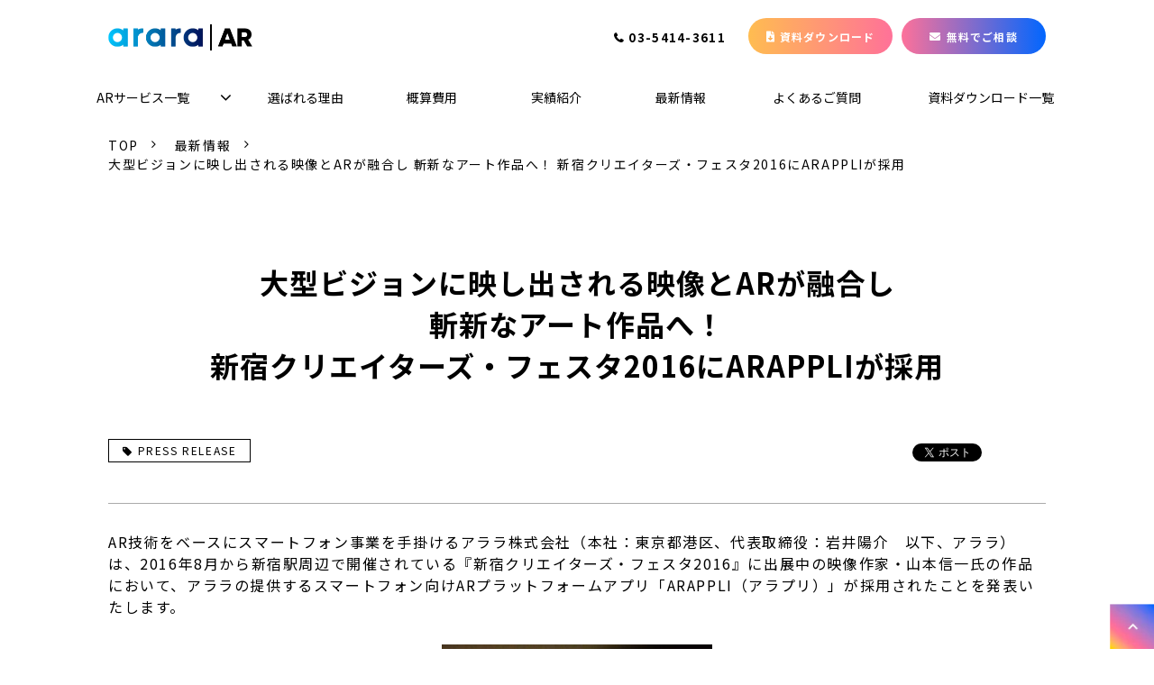

--- FILE ---
content_type: text/html; charset=utf-8
request_url: https://www.arappli.com/news/pressrelease_20161007-2
body_size: 18536
content:
<!DOCTYPE html><html lang="ja"><head><meta charSet="utf-8"/><meta name="viewport" content="width=device-width"/><meta property="og:locale" content="ja_JP"/><meta property="og:type" content="article"/><meta property="og:title" content="大型ビジョンに映し出される映像とARが融合し斬新なアート作品へ！ 新宿クリエイターズ・フェスタ2016にARAPPLIが採用"/><meta property="og:description" content="AR技術をベースにスマートフォン事業を手掛けるアララ株式会社は、2016年8月から新宿駅周辺で開催されている『新宿クリエイターズ・フェスタ2016』に出展中の映像作家・山本信一氏の作品において、アララの提供するスマートフォン向けARプラットフォームアプリ「ARAPPLI（アラプリ）」が採用されたことを発表いたします。"/><meta property="og:site_name" content="アララ AR"/><meta property="twitter:card" content="summary_large_image"/><meta property="twitter:title" content="大型ビジョンに映し出される映像とARが融合し斬新なアート作品へ！ 新宿クリエイターズ・フェスタ2016にARAPPLIが採用"/><meta property="twitter:description" content="AR技術をベースにスマートフォン事業を手掛けるアララ株式会社は、2016年8月から新宿駅周辺で開催されている『新宿クリエイターズ・フェスタ2016』に出展中の映像作家・山本信一氏の作品において、アララの提供するスマートフォン向けARプラットフォームアプリ「ARAPPLI（アラプリ）」が採用されたことを発表いたします。"/><meta property="og:image" content="https://ferret-one.akamaized.net/images/62135e7e1897e4128c372926/large.jpeg?utime=1645436542"/><meta property="twitter:image" content="https://ferret-one.akamaized.net/images/62135e7e1897e4128c372926/large.jpeg?utime=1645436542"/><title>大型ビジョンに映し出される映像とARが融合し 斬新なアート作品へ！ 新宿クリエイターズ・フェスタ2016にARAPPLIが採用</title><meta name="description" content="AR技術をベースにスマートフォン事業を手掛けるアララ株式会社は、2016年8月から新宿駅周辺で開催されている『新宿クリエイターズ・フェスタ2016』に出展中の映像作家・山本信一氏の作品において、アララの提供するスマートフォン向けARプラットフォームアプリ「ARAPPLI（アラプリ）」が採用されたことを発表いたします。"/><link rel="canonical" href="https://www.arappli.com/news/pressrelease_20161007-2"/><meta property="og:url" content="https://www.arappli.com/news/pressrelease_20161007-2"/><link rel="shortcut icon" type="image/x-icon" href="https://ferret-one.akamaized.net/images/61d7f05ccec8ea41879c0dfd/original.jpeg?utime=1641541724"/><link href="//www.arappli.com/feed.atom" rel="alternate" title="ATOM" type="application/atom+xml"/><link href="https://ferret-one.akamaized.net/cms/website/build_20251223154906/css/theme/cms/navi/style.css" rel="stylesheet"/><link href="https://ferret-one.akamaized.net/cms/website/build_20251223154906/css/theme/cms/fo-base.css" rel="stylesheet"/><link href="https://ferret-one.akamaized.net/cms/website/build_20251223154906/css/font-awesome.min.css" rel="stylesheet"/><style class="colors-class-list"></style><link rel="preconnect" href="https://fonts.googleapis.com"/><link rel="preconnect" href="https://fonts.gstatic.com" crossorigin=""/><link rel="stylesheet" data-href="https://fonts.googleapis.com/css2?family=Noto+Sans+JP:wght@400;700&amp;display=swap" data-optimized-fonts="true"/><link href="/__/api/website/sites/c21101223472/base_designs/63f31525bc78e60032f18e69/style" rel="stylesheet"/><link href="https://ferret-one.akamaized.net/cms/website/build_20251223154906/css/global.css" rel="stylesheet"/><link href="/__/custom_css/sites/c21101223472?utime=1769307432739" rel="stylesheet"/><link href="/__/custom_css/pages/62135e281897e411ff37632a?utime=1769307432739" rel="stylesheet"/><meta name="next-head-count" content="29"/><script data-nscript="beforeInteractive">(function(w,d,s,l,i){w[l]=w[l]||[];w[l].push({'gtm.start':
    new Date().getTime(),event:'gtm.js'});var f=d.getElementsByTagName(s)[0],
    j=d.createElement(s),dl=l!='dataLayer'?'&l='+l:'';j.async=true;j.src=
    '//www.googletagmanager.com/gtm.js?id='+i+dl;f.parentNode.insertBefore(j,f);
    })(window,document,'script','dataLayer','GTM-P6V8BJ2');</script><link rel="preload" href="https://ferret-one.akamaized.net/cms/website/build_20251223154906/_next/static/css/3a2542541ae0a365.css" as="style"/><link rel="stylesheet" href="https://ferret-one.akamaized.net/cms/website/build_20251223154906/_next/static/css/3a2542541ae0a365.css" data-n-p=""/><link rel="preload" href="https://ferret-one.akamaized.net/cms/website/build_20251223154906/_next/static/css/86b167a98608df1a.css" as="style"/><link rel="stylesheet" href="https://ferret-one.akamaized.net/cms/website/build_20251223154906/_next/static/css/86b167a98608df1a.css" data-n-p=""/><noscript data-n-css=""></noscript><script defer="" nomodule="" src="https://ferret-one.akamaized.net/cms/website/build_20251223154906/_next/static/chunks/polyfills-c67a75d1b6f99dc8.js"></script><script src="https://ferret-one.akamaized.net/cms/website/build_20251223154906/javascripts/jquery-1.12.4.js" defer="" data-nscript="beforeInteractive"></script><script src="https://ferret-one.akamaized.net/cms/website/build_20251223154906/_next/static/chunks/webpack-a738e8c1c930f04e.js" defer=""></script><script src="https://ferret-one.akamaized.net/cms/website/build_20251223154906/_next/static/chunks/framework-79bce4a3a540b080.js" defer=""></script><script src="https://ferret-one.akamaized.net/cms/website/build_20251223154906/_next/static/chunks/main-f7336f9dc76502ff.js" defer=""></script><script src="https://ferret-one.akamaized.net/cms/website/build_20251223154906/_next/static/chunks/pages/_app-1c1efe28789e670d.js" defer=""></script><script src="https://ferret-one.akamaized.net/cms/website/build_20251223154906/_next/static/chunks/fec483df-e0f7afedb46a82ad.js" defer=""></script><script src="https://ferret-one.akamaized.net/cms/website/build_20251223154906/_next/static/chunks/1064-924f96e470c13a47.js" defer=""></script><script src="https://ferret-one.akamaized.net/cms/website/build_20251223154906/_next/static/chunks/1601-384935cec67d4297.js" defer=""></script><script src="https://ferret-one.akamaized.net/cms/website/build_20251223154906/_next/static/chunks/9257-a8076b1d1a5615f0.js" defer=""></script><script src="https://ferret-one.akamaized.net/cms/website/build_20251223154906/_next/static/chunks/131-01563986ccbef7bf.js" defer=""></script><script src="https://ferret-one.akamaized.net/cms/website/build_20251223154906/_next/static/chunks/6851-c311f6e494cfc678.js" defer=""></script><script src="https://ferret-one.akamaized.net/cms/website/build_20251223154906/_next/static/chunks/6915-fdceaa29a1ffee57.js" defer=""></script><script src="https://ferret-one.akamaized.net/cms/website/build_20251223154906/_next/static/chunks/7224-5cc81e69d876ceba.js" defer=""></script><script src="https://ferret-one.akamaized.net/cms/website/build_20251223154906/_next/static/chunks/7938-9b2941f070878cc5.js" defer=""></script><script src="https://ferret-one.akamaized.net/cms/website/build_20251223154906/_next/static/chunks/pages/website/%5BsiteName%5D/pages/%5BpageId%5D-03a6478296874f3a.js" defer=""></script><script src="https://ferret-one.akamaized.net/cms/website/build_20251223154906/_next/static/kz13Hgu_ifot1hNRU-nbp/_buildManifest.js" defer=""></script><script src="https://ferret-one.akamaized.net/cms/website/build_20251223154906/_next/static/kz13Hgu_ifot1hNRU-nbp/_ssgManifest.js" defer=""></script><link rel="stylesheet" href="https://fonts.googleapis.com/css2?family=Noto+Sans+JP:wght@400;700&display=swap"/></head><body id="page-custom-css-id"><div id="__next" data-reactroot=""><noscript><iframe title="gtm" src="https://www.googletagmanager.com/ns.html?id=GTM-P6V8BJ2" height="0" width="0" style="display:none;visibility:hidden"></iframe></noscript><div id="page-show" page_title="大型ビジョンに映し出される映像とARが融合し 斬新なアート作品へ！ 新宿クリエイターズ・フェスタ2016にARAPPLIが採用" form_page="false"></div><div id="page-analyse" data-id="62135e281897e411ff37632a" style="display:none"></div><div class="navi-002-01 navi_base_custom icon hamburger_custom two_row_sticky-navi__8HtZT"><header class="clearfix" role="banner" id="navigations" style="width:100%;box-sizing:border-box"><div class="inner"><div class="navigation-cont clearfix"><div class="logo"><div><a href="/"><img src="https://ferret-one.akamaized.net/images/6620ad31a61fb53b5b7abeb2/original.png?utime=1713417521" alt="アララ AR" width="318" height="58"/></a></div></div><div class="cont"><div class="row row-1"><div class="col col-1 first_2btn_col" style="width:47%"><div class="component component-1 btn_custom_tel button"><div class="button-cont right"><a href="tel:03-5414-3611" rel="noopener" target="_blank" data-lp-cta="true" data-hu-event="TEL" data-hu-actiontype="click" data-hu-label="ヘッダ" class="right size-s blue" style="font-weight:bold">03-5414-3611</a></div></div></div><div class="col col-2 second_2btn_col" style="width:53%"><div class="component component-1 btn_custom02 pcOnly button"><div class="button-cont center"><a href="/download" target="_self" data-lp-cta="true" data-hu-event="資料ダウンロード" data-hu-actiontype="click" data-hu-label="ヘッダ" class="center size-s blue" style="font-weight:bold;background:linear-gradient(to right, #ffbd50, #FF7199) -1px / calc(100% + 2px)">資料ダウンロード</a></div></div><div class="component component-2 btn_custom03 button"><div class="button-cont center"><a href="/contact" target="_self" data-lp-cta="true" data-hu-event="お問い合わせ" data-hu-actiontype="click" data-hu-label="ヘッダ" class="center size-s blue" style="font-weight:bold;background:linear-gradient(to right, #ff7199, #0066ff) -1px / calc(100% + 2px)">無料でご相談</a></div></div></div></div></div></div><nav class="main-menu navigation-hide-border navigation-font-family pc styles_hide-border__StoOO" style="font-family:;height:;min-height:;padding:;margin:;border:;overflow:;justify-content:"><ul class="clearfix"><li class="level-01-trigger"><a href="/service">ARサービス一覧</a><ul class="level-01-cont"><li class="level-02"><a href="/service/sns-ar">SNS ARフィルター</a></li><li class="level-02"><a href="/service/web-ar">Web AR</a></li><li class="level-02"><a href="/service/arappli">ARAPPLI</a></li><li class="level-02"><a href="/service/digital-signage">デジタルサイネージ</a></li><li class="level-02"><a href="/service/solution">ソリューション開発</a></li></ul></li><li class="level-01"><a href="/reason">選ばれる理由</a></li><li class="level-01"><a href="/price">概算費用</a></li><li class="level-01"><a href="/showcase">実績紹介</a></li><li class="level-01"><a href="/news">最新情報</a></li><li class="level-01"><a href="/faq">よくあるご質問</a></li><li class="level-01"><a href="/download-info">資料ダウンロード一覧</a></li></ul></nav></div></header></div><div class="clearfix theme-fo-base v2-0 no-header" id="fo-base"><div class="breadcrumbs"><ul class="clearfix"><li><a href="/index">TOP</a></li><li><a href="/news">最新情報</a></li><li><span>大型ビジョンに映し出される映像とARが融合し 斬新なアート作品へ！ 新宿クリエイターズ・フェスタ2016にARAPPLIが採用</span></li></ul></div><div class="wrapper clearfix none page-62135e281897e411ff37632a"><div class="contents"><section class="content-element content-1 pb0_all"><div class="inner"><div class="row row-1"><div class="col col-1"><div id="62135e281897e411ff37632a-ea664a23d2e4483807cd4574" class="component component-1 hd_custom01 rich-heading heading rich-heading-align-center"><h1><span class="font-size-32px">大型ビジョンに映し出される映像とARが融合し<br />斬新なアート作品へ！<br />新宿クリエイターズ・フェスタ2016にARAPPLIが採用</span><br /></h1></div></div></div><div class="row row-2"><div class="col col-1" style="width:50%"><div class="component component-1 tag_custom tag_cloud"></div></div><div class="col col-2" style="width:50%"><div class="component component-1 social-button"><ul style="text-align:right"><li style="display:inline-block;vertical-align:top;line-height:0;padding:10px 20px" class="styles_twitter-button__9jALA"><a class="twitter-share-button" href="https://twitter.com/share" data-lang="ja" data-count="horizontal" data-url="">ツイート</a></li><li style="display:inline-block;vertical-align:top;line-height:0;padding:10px 20px"><div class="fb-share-button" data-href="" data-layout="button"></div></li></ul></div></div></div><div class="row row-3"><div class="col col-1"><div class="component component-1 border"><hr class="type03 border-margin-none"/></div></div></div><div class="row row-4"><div class="col col-1"><div class="component component-1 richtext"><p>AR技術をベースにスマートフォン事業を手掛けるアララ株式会社（本社：東京都港区、代表取締役：岩井陽介　以下、アララ）は、2016年8月から新宿駅周辺で開催されている『新宿クリエイターズ・フェスタ2016』に出展中の映像作家・山本信一氏の作品において、アララの提供するスマートフォン向けARプラットフォームアプリ「ARAPPLI（アラプリ）」が採用されたことを発表いたします。</p>
</div></div></div><div class="row row-5"><div class="col col-1"><div class="component component-1 image resizeable-comp align-center" style="text-align:center"><img loading="lazy" id="" src="https://ferret-one.akamaized.net/images/62135e7e1897e4128c372926/original.jpeg?utime=1645436542" alt="" class="" style="width:300px;border-radius:0;max-width:100%" width="300" role="presentation"/></div><div class="component component-2 richtext"><p>2011年からスタートした『新宿クリエイターズ・フェスタ』は、新宿駅周辺にアート作品を点在させ、来街者に街全体で芸術を体感してもらうことを目的としたアートイベントです。この度、本イベントに出展する映像作家・山本信一氏の作品でARが採用されました。本年で4回目の参加となる山本氏は、毎年大型ビジョンを中心にした映像作品を放映しており、ユニカビジョンを用いたAR連動企画に新たな映像作品の可能性を見出し、今回の作品に至ったとしています。</p>

<p>&nbsp;</p>

<p><strong>■大型ビジョンとARアプリの連動から生み出されるアートの新しい形</strong><br>
大型ビジョンを活用したコンテンツは、近年、イベント集客や顧客店舗誘因などに繋がる要素として、屋外・屋内を問わず注目を集めています。本施策においては、大型ビジョン放映とARアプリとを連動させることにより、大型ビジョンで見る圧倒的な映像の美しさをARで拡張させ、お手元のスマートフォンで間近に鑑賞できるのが大きなポイントとなっています。</p>

<p>&nbsp;</p>

<p><strong>■巨大ビジョンとアプリで楽しむ新感覚アート</strong><br>
スマートフォンでARアプリ「ARAPPLI」（無料）をダウンロード後、アプリを起動。山本氏の映像が放映されている18時台からの時間帯にスマートフォンカメラをユニカビジョンにかざすと、映像作品と連動した様々なグラフィックがビジョンから飛び出すように現れます。<br>
（※ビジョンに障害物が被らない場所からかざしてください。）実施期間 &nbsp; &nbsp; &nbsp; 　 ：9月24日（土）～10月10日（月）<br>
映像作品の放映：朝7時～深夜12時台の毎時55分～57分（夜11時以降は音声なし）<br>
AR連動の実施時間：18:55～18:57、19:55～19:57、20:55～20:57、21:55～21:57、22:55～22:57、23:55～23:57、24:55～24:57<br>
※AR連動は18時台～24時台の放映時間限定となります。<br>
紹介動画：<a href="https://youtu.be/bR10eLgxCpQ" rel="noopener" target="_blank">https://youtu.be/bR10eLgxCpQ</a></p>

<p>&nbsp;</p>

<p><strong>■「ARAPPLI」について</strong></p>

<p>ARプラットフォームアプリ「ARAPPLI」は、アップデートにより画像認識性能を強化。初めてARに触れるエンドユーザーにも優しい、シンプルなUI、分かりやすい操作性で、企業のキャンペーンを支援します。豊富なAR機能でさまざまなタイプのキャンペーンに対応可能です。</p>

<p>【価格】&nbsp;&nbsp; ：無料<br>
【対応機種】&nbsp;&nbsp;&nbsp;&nbsp; ：iOS端末(iOS7以上)、Android端末（Android4.0以上）※タブレット未対応<br>
【App Store】&nbsp;&nbsp; ：<a href="https://itunes.apple.com/jp/app/arappli-ar-kuo-zhang-xian/id408164307?mt=8" rel="noopener" target="_blank">https://itunes.apple.com/jp/app/arappli-ar-kuo-zhang-xian/id408164307?mt=8</a><br>
【Google Play】：<a href="https://play.google.com/store/apps/details?id=jp.co.arara.arappli&amp;hl=ja&nbsp;" rel="noopener" target="_blank">https://play.google.com/store/apps/details?id=jp.co.arara.arappli&amp;hl=ja&nbsp;</a><br>
【公式サイト】&nbsp;&nbsp; ：<a href="//www.arappli.com/index" rel="noopener" target="_blank">http://www.arappli.com/</a></p>

<p>&nbsp;</p>

<p><strong>■「新宿クリエイターズ・フェスタ2016」概要</strong><br>
開催期間：平成28年8月6日（土）～10月10日（月）66日間　※一部期間外に実施するイベントあり<br>
会場：新宿駅周辺各所、全労済ホール/スペース・ゼロ、DNPプラザ（市ヶ谷）、中井駅周辺（フォトクリエイトイトウほか）、ヒューマンアカデミー東京校新館、高田馬場駅前ロータリー内<br>
主催：新宿クリエイターズ・フェスタ実行委員会/新宿区<br>
委員長：吉住健一<br>
公式サイト：<a href="http://www.scf-web.net/" rel="noopener" target="_blank">http://www.scf-web.net/</a></p>
</div></div></div></div></section><section class="content-element content-2 btn_area_sec"><div class="inner"><div class="row row-1"><div class="col col-1" style="width:50%"><div class="component component-1 btn_custom04 button"><div class="button-cont center"><a href="/news" target="_self" class="center size-m blue" style="font-weight:bold">最新情報一覧</a></div></div></div><div class="col col-2" style="width:50%"><div class="component component-1 btn_custom04 button"><div class="button-cont center"><a href="/index" target="_self" class="center size-m blue" style="font-weight:bold">トップへ戻る</a></div></div></div></div></div></section></div></div><div class="foot ft_custom01"><div class="foot-cont"><div class="row row-1 ftLink_row"><div class="col col-1 info_col" style="width:25%"><div class="component component-1 logo image resizeable-comp align-left" style="text-align:left"><a href="/index" target="_self"><img loading="lazy" id="" src="https://ferret-one.akamaized.net/images/6620ad31a61fb53b5b7abeb2/original.png?utime=1713417521" alt="" class="" style="width:auto;border-radius:0;max-width:100%" height="58" width="318" role="presentation"/></a></div><div class="component component-2 sns_icon image resizeable-comp align-left" style="text-align:left"><a href="https://twitter.com/ARAPPLI" rel="noopener" target="_blank"><img loading="lazy" id="" src="https://ferret-one.akamaized.net/images/66deaeecfd4f4a061f1ac24b/original.png?utime=1725869804" alt="" class="" style="width:24px;border-radius:0;max-width:100%" height="2453" width="2400" role="presentation"/></a></div><div class="component component-3 sns_icon image resizeable-comp align-left" style="text-align:left"><a href="https://www.facebook.com/repica/" rel="noopener" target="_blank"><img loading="lazy" id="" src="https://ferret-one.akamaized.net/images/61d7f090cf706b390db8f1c6/original.png?utime=1641541776" alt="Facebookアイコン" class="" style="width:auto;border-radius:0;max-width:100%" height="76" width="76" role="presentation"/></a></div></div><div class="col col-2 site_map_col" style="width:25%"><div class="component component-1 site_map_list list vertical none"><ul style="overflow-wrap:break-word"><li><a href="/service" target="_self">ARサービス一覧</a></li><li><a href="/reason" target="_self">選ばれる理由</a></li><li><a href="/interview" target="_self">インタビュー</a></li><li><a href="/faq" target="_self">よくあるご質問</a></li><li><a href="/dl/arara" target="_self">ARAPPLIダウンロード</a></li></ul></div></div><div class="col col-3 site_map_col" style="width:25%"><div class="component component-1 site_map_list list vertical none"><ul style="overflow-wrap:break-word"><li><a href="/news" target="_self">最新情報</a></li><li><a href="/showcase" target="_self">実績紹介</a></li><li><a href="/seminar" target="_self">セミナー</a></li><li><a href="/sitemap" target="_self">サイトマップ</a></li><li><a href="/dl/ar_tour_ocean" rel="noopener" target="_blank">AR Tour Oceanダウンロード</a></li></ul></div></div><div class="col col-4 site_map_col" style="width:25%"><div class="component component-1 site_map_list list vertical none"><ul style="overflow-wrap:break-word"><li><a href="/contact" target="_self">お問い合わせ</a></li><li><a href="/download-info" target="_self">資料ダウンロード一覧</a></li><li><a href="https://www.arara.com/company/" rel="noopener" target="_blank">会社概要</a></li><li><a href="https://www.arara.com/privacypolicy/" rel="noopener" target="_blank">プライバシーポリシー</a></li></ul></div></div></div><div class="row row-2 ftPrivacy_row"><div class="col col-1 img_col" style="width:20.19607843137254%"><div class="component component-1 privacy_img image resizeable-comp align-left" style="text-align:left"><img loading="lazy" id="" src="https://ferret-one.akamaized.net/images/6801b394d50fd622ff856ba1/original.png?utime=1744941972" alt="" class="" style="width:auto;border-radius:0;max-width:100%" height="200" width="200" role="presentation"/></div></div><div class="col col-2 text_col" style="width:79.80392156862746%"><div class="component component-1 privacy_text richtext"><p>アララ株式会社は、皆様からお預かりした個人情報はお客様の大切な財産であることを尊重し、お客様との信頼関係を損なうことのないよう、「 <a data-hu-actiontype="null" data-hu-event="null" data-hu-label="null" data-lp-cta="false" href="https://www.arara.com/privacypolicy/" rel="noopener" target="_blank">プライバシーポリシー </a>」に従って適切な個人情報の保護に努めています。</p>
</div></div></div><div class="row row-3 ftLogo_row foot_gb_row"><div class="col col-1 img_col" style="width:50%"><div class="component component-1 logo_img image resizeable-comp align-left" style="text-align:left"><img loading="lazy" id="" src="https://ferret-one.akamaized.net/images/61dce535cec8ea70d39c516c/original.svg?utime=1641866549" alt="ロゴ" class="" style="width:auto;border-radius:0;max-width:100%" height="102" width="300" role="presentation"/></div><div class="component component-2 company_link richtext"><p><a href="https://www.arara.com/" rel="noopener" target="_blank">アララ株式会社</a></p>
</div></div><div class="col col-2 text_col" style="width:50%"><div class="component component-1 company_text text text-align-left" style="overflow-wrap:break-word">東京都港区南青山2丁目24番15号 青山タワービル</div><div class="component component-2 company_text text text-align-left" style="overflow-wrap:break-word">TEL：03-5414-3611</div></div></div><div class="row row-6 ftCompany_row foot_gb_row"><div class="col col-1 link_col" style="width:25%"><div class="component component-1 iconLink_text richtext" style="background-image:url(https://ferret-one.akamaized.net/images/66da976048467b0a33238e46/original.png?utime=1725601632)"><p><a href="https://cs.valuedesign.jp/" rel="noopener" target="_blank">キャッシュレス<br>
<strong>valuedesign</strong></a></p>
</div></div><div class="col col-2 link_col" style="width:25%"><div class="component component-1 iconLink_text richtext" style="background-image:url(https://ferret-one.akamaized.net/images/66da97624dfff506ec1d4848/original.png?utime=1725601634)"><p><a href="https://am.arara.com/" rel="noopener" target="_blank">メール配信サービス<br>
<strong>arara message</strong></a></p>
</div></div><div class="col col-3 link_col" style="width:25%"><div class="component component-1 iconLink_text richtext" style="background-image:url(https://ferret-one.akamaized.net/images/66da9761bef3280a754225ba/original.png?utime=1725601633)"><p><a href="https://www.ppointer.jp/" rel="noopener" target="_blank">データセキュリティ<br>
<strong>P-Pointer</strong></a></p>
</div></div><div class="col col-4 link_col" style="width:25%"><div class="component component-1 iconLink_text richtext" style="background-image:url(https://ferret-one.akamaized.net/images/66da976248467b0a33238e4c/original.png?utime=1725601635)"><p><a href="/" rel="noopener" target="_blank">AR<br>
<strong>AR Service</strong></a></p>
</div></div></div><div class="row row-7 ftCompany_row foot_gb_row"><div class="col col-1 link_col" style="width:25%"><div class="component component-1 iconLink_text richtext" style="background-image:url(https://ferret-one.akamaized.net/images/66da976148467b0a33238e48/original.png?utime=1725601633)"><p><a href="https://www.qrqrq.com/" rel="noopener" target="_blank">QR code®　関連サービス<br>
<strong>クルクル QRコードリーダー</strong></a></p>
</div></div><div class="col col-2 link_col" style="width:25%"><div class="component component-1 iconLink_text richtext" style="background-image:url(https://ferret-one.akamaized.net/images/66da976148467b0a33238e48/original.png?utime=1725601633)"><p><a href="https://m.qrqrq.com/" rel="noopener" target="_blank">QR code®　関連サービス<br>
<strong>クルクル マネージャー</strong></a></p>
</div></div><div class="col col-3 link_col" style="width:25%"><div class="component component-1 iconLink_text richtext" style="background-image:url(https://ferret-one.akamaized.net/images/66da97634dfff506c51d4885/original.png?utime=1725601635)"><p><a href="https://www.cloudpoint.co.jp/" rel="noopener" target="_blank">デジタルサイネージ<br>
<strong>Cloudpoint</strong></a></p>
</div></div><div class="col col-4 link_col" style="width:25%"></div></div><div class="row row-8 page_top_row"><div class="col col-1"><div class="component component-1 image resizeable-comp align-right" style="text-align:right"><a href="#" target="_self"><img loading="lazy" id="" src="https://ferret-one.akamaized.net/images/6762810d5c77ee27b719eb0c/original.png?utime=1734508813" alt="" class="" style="width:auto;border-radius:0;max-width:100%" height="56" width="55" role="presentation"/></a></div></div></div></div><div class="foot-copyright"><p>©2021 arara inc. ALL RIGHTS RESERVED.</p></div></div></div></div><script id="__NEXT_DATA__" type="application/json">{"props":{"pageProps":{"page":{"_id":"62135e281897e411ff37632a","name":"大型ビジョンに映し出される映像とARが融合し 斬新なアート作品へ！ 新宿クリエイターズ・フェスタ2016にARAPPLIが採用","base_design_id":"63f31525bc78e60032f18e69","sidebar_position":"none","path":"/news/pressrelease_20161007-2","meta":{"_id":"62135e281897e411ff3763c7","title":"大型ビジョンに映し出される映像とARが融合し 斬新なアート作品へ！ 新宿クリエイターズ・フェスタ2016にARAPPLIが採用","description":"AR技術をベースにスマートフォン事業を手掛けるアララ株式会社は、2016年8月から新宿駅周辺で開催されている『新宿クリエイターズ・フェスタ2016』に出展中の映像作家・山本信一氏の作品において、アララの提供するスマートフォン向けARプラットフォームアプリ「ARAPPLI（アラプリ）」が採用されたことを発表いたします。"},"ogp":{"_id":"62135e281897e411ff3763c8","title":"大型ビジョンに映し出される映像とARが融合し斬新なアート作品へ！ 新宿クリエイターズ・フェスタ2016にARAPPLIが採用","description":"AR技術をベースにスマートフォン事業を手掛けるアララ株式会社は、2016年8月から新宿駅周辺で開催されている『新宿クリエイターズ・フェスタ2016』に出展中の映像作家・山本信一氏の作品において、アララの提供するスマートフォン向けARプラットフォームアプリ「ARAPPLI（アラプリ）」が採用されたことを発表いたします。","image_id":"62135e7e1897e4128c372926"},"no_index":false},"layoutElements":{"navi":{"_id":"61d7f2c8cf706b390db94414","_type":"NaviElement","brand_title_font_weight_bold":true,"brand_title_color":"000000","use_brand_logo":true,"show_navi":true,"font_type":"","sass_str":".navi, .navi-001-01, .navi-002-01 {\n  /* sample */\n}\n","bg_color":null,"bg_image_id":null,"bg_position":null,"border_color":null,"border_width":null,"brand_title":null,"business_time":null,"created_at":"2017-02-28T09:58:05.503Z","fix_navi":true,"hide_border":true,"klass":"navi_base_custom icon hamburger_custom","logo_id":"6620ad31a61fb53b5b7abeb2","logo_link":"","margin_bottom":null,"margin_left":null,"margin_right":null,"margin_top":null,"no_bg_image":false,"old_style":false,"phone_number":null,"updated_at":"2024-12-18T09:19:51.325Z","brand_title_font_size":"medium","rows_count":"2","menu_items_count":"8","bg_repeat":null,"border_style":null,"rows":[{"_id":"58b549ad014c8e3ea10003fc","_type":"Row","sass_str":".row {\n  /* sample */\n}\n","background_src":null,"bg_color":null,"bg_image_id":null,"bg_position":null,"bg_repeat":null,"block_group":null,"border_color":null,"border_style":null,"border_width":null,"created_at":"2017-02-28T09:58:05.503Z","invisible":false,"klass":null,"margin_bottom":null,"margin_left":null,"margin_right":null,"margin_top":null,"mobile_reverse_order":false,"no_bg_image":false,"updated_at":"2024-08-03T10:19:44.616Z","isShadowed":false,"lp_cta":false,"columns":[{"_id":"58b549ad014c8e3ea10003fd","sass_str":".col {\n  /* sample */\n}\n","_type":"Column","background_src":null,"bg_color":null,"bg_image_id":null,"bg_position":null,"bg_repeat":null,"border_color":null,"border_style":null,"border_width":null,"created_at":"2017-02-28T09:58:05.503Z","klass":"first_2btn_col","margin_bottom":null,"margin_left":null,"margin_right":null,"margin_top":null,"no_bg_image":false,"updated_at":"2024-08-03T10:19:44.616Z","width_percent":47,"isShadowed":false,"lp_cta":false,"components":[{"_id":"d5f5477fd678bcf6c9878cf2","sass_str":".component.button {\n  /* sample */\n}\n","_type":"ButtonComponent","actiontype":"click","align":"left","background_src":null,"bg_color":"","bg_image_id":null,"bg_position":"","bg_repeat":null,"border_color":"","border_style":null,"border_width":null,"button_color":"blue","button_color_customize":null,"button_link":null,"button_position":"right","button_size":"small","button_text":"03-5414-3611","color":null,"component_control":null,"content":null,"created_at":"2019-05-17T09:13:30.153Z","event":"TEL","font_size":null,"font_weight":"bold","invisible":false,"klass":"btn_custom_tel","label":"ヘッダ","lp_cta":true,"margin_bottom":null,"margin_left":null,"margin_right":null,"margin_top":null,"no_bg_image":false,"updated_at":"2019-07-08T04:46:25.814Z","link":{"_id":"631ea33b287a0e01cdb88252","open_target":"_blank","article_id":null,"blog_id":null,"download_link":"","heading_component_id":"","heading_element_id":"","no_follow":false,"page_id":null,"title":"","url":"tel:03-5414-3611"}}]},{"_id":"58b549ad014c8e3ea10003fe","sass_str":".col {\n  /* sample */\n}\n","_type":"Column","background_src":null,"bg_color":null,"bg_image_id":null,"bg_position":null,"bg_repeat":null,"border_color":null,"border_style":null,"border_width":null,"created_at":"2017-02-28T09:58:05.503Z","klass":"second_2btn_col","margin_bottom":null,"margin_left":null,"margin_right":null,"margin_top":null,"no_bg_image":false,"updated_at":"2024-08-03T10:19:44.616Z","width_percent":53,"isShadowed":false,"lp_cta":false,"components":[{"_id":"740e4cd3c86b0b6d2d93f8b8","sass_str":".component.button {\n  /* sample */\n}\n","_type":"ButtonComponent","actiontype":"click","align":"left","background_src":null,"bg_color":"","bg_image_id":null,"bg_position":"","bg_repeat":null,"border_color":"","border_style":null,"border_width":null,"button_color":"blue","button_color_customize":"","button_link":null,"button_position":"center","button_size":"small","button_text":"資料ダウンロード","color":null,"component_control":null,"content":null,"created_at":"2019-08-23T09:15:08.857Z","event":"資料ダウンロード","font_size":null,"font_weight":"bold","invisible":false,"klass":"btn_custom02 pcOnly","label":"ヘッダ","lp_cta":true,"margin_bottom":null,"margin_left":null,"margin_right":null,"margin_top":null,"no_bg_image":false,"updated_at":"2022-01-06T01:34:46.545Z","bg_fill_type":"gradation","bg_fill_color":"#ffbd50","bg_fill_gradient_color":"#FF7199","link":{"_id":"631ea33b287a0e01cdb88253","open_target":"_self","article_id":null,"blog_id":null,"download_link":null,"heading_component_id":null,"heading_element_id":null,"no_follow":false,"page_id":"6210b52d8f20064b28705d46","title":"資料ダウンロード","url":"/download"}},{"_id":"7403a9b09801f5ec3d0a8134","sass_str":".component.button {\n  /* sample */\n}\n","_type":"ButtonComponent","actiontype":"click","align":"left","background_src":null,"bg_color":"","bg_image_id":null,"bg_position":"","bg_repeat":null,"border_color":"","border_style":null,"border_width":null,"button_color":"blue","button_color_customize":"","button_link":null,"button_position":"center","button_size":"small","button_text":"無料でご相談","color":null,"component_control":null,"content":null,"created_at":"2019-08-23T09:15:08.857Z","event":"お問い合わせ","font_size":null,"font_weight":"bold","invisible":false,"klass":"btn_custom03","label":"ヘッダ","lp_cta":true,"margin_bottom":null,"margin_left":null,"margin_right":null,"margin_top":null,"no_bg_image":false,"updated_at":"2022-01-06T01:34:46.545Z","bg_fill_type":"gradation","bg_fill_color":"#ff7199","bg_fill_gradient_color":"#0066ff","link":{"_id":"631ea33b287a0e01cdb88254","open_target":"_self","article_id":null,"blog_id":null,"download_link":null,"heading_component_id":null,"heading_element_id":null,"no_follow":false,"page_id":"61d6470f1c5b6a0001414e7e","title":"お問い合わせ","url":"/contact"}}]}]}]},"footer":{"_id":"606ab0d590657505ef0c6279","_type":"FooterElement","template":"# %{{trademark}}\n","sass_str":".foot {\n  /* sample */\n}\n","bg_color":null,"bg_image_id":null,"bg_position":null,"border_color":null,"border_width":null,"copyright":"©2021 arara inc. ALL RIGHTS RESERVED.","created_at":"2017-02-28T09:58:05.505Z","klass":"ft_custom01","margin_bottom":null,"margin_left":null,"margin_right":null,"margin_top":null,"no_bg_image":false,"trademark":null,"updated_at":"2025-04-18T02:06:26.040Z","bg_repeat":null,"border_style":null,"rows":[{"_id":"58b549ad014c8e3ea1000405","_type":"Row","sass_str":".row {\n  /* sample */\n}\n","background_src":null,"bg_color":null,"bg_image_id":null,"bg_position":null,"bg_repeat":null,"block_group":null,"border_color":null,"border_style":null,"border_width":null,"created_at":"2017-02-28T09:58:05.505Z","invisible":false,"klass":"ftLink_row","margin_bottom":null,"margin_left":null,"margin_right":null,"margin_top":null,"mobile_reverse_order":false,"no_bg_image":false,"updated_at":"2022-01-06T01:34:46.542Z","lp_cta":false,"isShadowed":false,"columns":[{"_id":"352cc96fc791b4ee6d439678","sass_str":".col {\n  /* sample */\n}\n","_type":"Column","background_src":null,"bg_color":null,"bg_image_id":null,"bg_position":null,"bg_repeat":null,"border_color":null,"border_style":null,"border_width":null,"created_at":"2019-05-17T09:32:11.958Z","klass":"info_col","margin_bottom":null,"margin_left":null,"margin_right":null,"margin_top":null,"no_bg_image":false,"updated_at":"2022-01-06T01:34:46.541Z","width_percent":25,"lp_cta":false,"isShadowed":false,"components":[{"_id":"5d06c9a5d1268a8b43966d3f","fullsize":false,"sass_str":".component.image {\n  /* sample */\n}\n","_type":"ImageComponent","actiontype":"click","align":"left","alt":"","amana_attachment_id":null,"anchor_link":null,"attachment_id":"6620ad31a61fb53b5b7abeb2","background_src":null,"bg_attachment_id":null,"bg_color":"","bg_image_id":null,"bg_position":"","bg_repeat":null,"border_color":"","border_radius":"0","border_style":null,"border_width":null,"component_control":null,"content":null,"created_at":"2019-05-17T09:32:11.958Z","default_image":null,"event":"","height":"auto","image_type":"image/png","img_version":"original","invisible":false,"klass":"logo","label":"","link_to_separate_window":false,"lp_cta":false,"margin_bottom":null,"margin_left":null,"margin_right":null,"margin_top":null,"no_bg_image":false,"pixta_attachment_id":null,"resized_image_content_type":null,"resized_image_file_name":null,"resized_image_file_size":null,"resized_image_fingerprint":null,"resized_image_id":null,"resized_image_updated_at":null,"updated_at":"2022-01-06T01:34:46.541Z","width":"auto","link":{"_id":"63ce33a81982e30cd9a0d8ab","open_target":"_self","article_id":null,"blog_id":null,"download_link":null,"heading_component_id":null,"heading_element_id":null,"no_follow":false,"page_id":"61d6470e1c5b6a0001414cec","title":"TOP","url":"/index"}},{"_id":"e37489c40a4c24c06f4f09dc","fullsize":false,"sass_str":".component.image {\n  /* sample */\n}\n","_type":"ImageComponent","actiontype":"click","align":"left","alt":"","amana_attachment_id":null,"anchor_link":null,"attachment_id":"66deaeecfd4f4a061f1ac24b","background_src":null,"bg_attachment_id":null,"bg_color":"","bg_image_id":null,"bg_position":"","bg_repeat":null,"border_color":"","border_radius":"0","border_style":null,"border_width":null,"component_control":null,"content":null,"created_at":null,"default_image":null,"event":"","height":"auto","image_type":"image/png","img_version":"original","invisible":false,"klass":"sns_icon","label":"","link_to_separate_window":false,"lp_cta":false,"margin_bottom":null,"margin_left":null,"margin_right":null,"margin_top":null,"no_bg_image":false,"pixta_attachment_id":null,"resized_image_content_type":null,"resized_image_file_name":null,"resized_image_file_size":null,"resized_image_fingerprint":null,"resized_image_id":null,"resized_image_updated_at":null,"updated_at":null,"width":24,"link":{"_id":"63ce33a81982e30cd9a0d8ac","open_target":"_blank","article_id":null,"blog_id":null,"download_link":"","heading_component_id":"","heading_element_id":"","no_follow":false,"page_id":null,"title":"","url":"https://twitter.com/ARAPPLI"}},{"_id":"9efb1720692d96794f87c8ec","fullsize":false,"sass_str":".component.image {\n  /* sample */\n}\n","_type":"ImageComponent","actiontype":"click","align":"left","alt":"Facebookアイコン","amana_attachment_id":null,"anchor_link":null,"attachment_id":"61d7f090cf706b390db8f1c6","background_src":null,"bg_attachment_id":null,"bg_color":"","bg_image_id":null,"bg_position":"","bg_repeat":null,"border_color":"","border_radius":"0","border_style":null,"border_width":null,"component_control":null,"content":null,"created_at":null,"default_image":null,"event":"","height":"auto","image_type":"image/png","img_version":"large","invisible":false,"klass":"sns_icon","label":"","link_to_separate_window":false,"lp_cta":false,"margin_bottom":null,"margin_left":null,"margin_right":null,"margin_top":null,"no_bg_image":false,"pixta_attachment_id":null,"resized_image_content_type":null,"resized_image_file_name":null,"resized_image_file_size":null,"resized_image_fingerprint":null,"resized_image_id":"63ce3361541f340d08aa9be4","resized_image_updated_at":null,"updated_at":null,"width":"auto","link":{"_id":"63ce33a81982e30cd9a0d8ad","open_target":"_blank","article_id":null,"blog_id":null,"download_link":"","heading_component_id":"","heading_element_id":"","no_follow":false,"page_id":null,"title":"","url":"https://www.facebook.com/repica/"}}]},{"_id":"58b549ad014c8e3ea1000406","sass_str":".col {\n  /* sample */\n}\n","_type":"Column","background_src":null,"bg_color":null,"bg_image_id":null,"bg_position":null,"bg_repeat":null,"border_color":null,"border_style":null,"border_width":null,"created_at":"2017-02-28T09:58:05.505Z","klass":"site_map_col","margin_bottom":null,"margin_left":null,"margin_right":null,"margin_top":null,"no_bg_image":false,"updated_at":"2022-01-06T01:34:46.541Z","width_percent":25,"lp_cta":false,"isShadowed":false,"components":[{"_id":"71af80bb599e8a11a3351b25","sass_str":".component.list {\n  /* sample */\n}\n","show_arrangement":true,"_type":"ListComponent","align":"left","arrangement":"vertical","background_src":null,"bg_color":null,"bg_image_id":null,"bg_position":null,"bg_repeat":null,"border_color":null,"border_style":null,"border_width":null,"color":null,"component_control":null,"content":null,"created_at":"2017-03-23T04:07:54.329Z","klass":"site_map_list","list_style_type":"none","margin_bottom":null,"margin_left":null,"margin_right":null,"margin_top":null,"no_bg_image":false,"updated_at":"2022-01-06T01:34:46.541Z","links":[{"_id":"63ce33a81982e30cd9a0d87a","open_target":"_self","article_id":null,"blog_id":null,"download_link":null,"heading_component_id":null,"heading_element_id":null,"no_follow":false,"page_id":"61d647131c5b6a00014154bc","title":"ARサービス一覧","url":"/service"},{"_id":"63ce33a81982e30cd9a0d87b","open_target":"_self","article_id":null,"blog_id":null,"download_link":null,"heading_component_id":null,"heading_element_id":null,"no_follow":false,"page_id":"61d6470e1c5b6a0001414dd1","title":"選ばれる理由","url":"/reason"},{"_id":"63ce33a81982e30cd9a0d87c","open_target":"_self","article_id":null,"blog_id":null,"download_link":null,"heading_component_id":null,"heading_element_id":null,"no_follow":false,"page_id":"61d6470b1c5b6a0001414859","title":"インタビュー","url":"/interview"},{"_id":"63ce33a81982e30cd9a0d87d","open_target":"_self","article_id":null,"blog_id":null,"download_link":null,"heading_component_id":null,"heading_element_id":null,"no_follow":false,"page_id":"61d6470c1c5b6a000141493f","title":"よくあるご質問","url":"/faq"},{"_id":"63ce33a81982e30cd9a0d87e","open_target":"_self","article_id":null,"blog_id":null,"download_link":null,"heading_component_id":null,"heading_element_id":null,"no_follow":false,"page_id":"621605527bd0491bebddf869","title":"ARAPPLIダウンロード","url":"/dl/arara"}]}]},{"_id":"c193a33cce42ca9f04ba2cb9","sass_str":".col {\n  /* sample */\n}\n","_type":"Column","background_src":null,"bg_color":null,"bg_image_id":null,"bg_position":null,"bg_repeat":null,"border_color":null,"border_style":null,"border_width":null,"created_at":"2019-06-03T04:55:54.729Z","klass":"site_map_col","margin_bottom":null,"margin_left":null,"margin_right":null,"margin_top":null,"no_bg_image":false,"updated_at":"2022-01-06T01:34:46.542Z","width_percent":25,"lp_cta":false,"isShadowed":false,"components":[{"_id":"90a241e7ec9def7cf0407d19","sass_str":".component.list {\n  /* sample */\n}\n","show_arrangement":true,"_type":"ListComponent","align":"left","arrangement":"vertical","background_src":null,"bg_color":"","bg_image_id":null,"bg_position":"","bg_repeat":null,"border_color":"","border_style":null,"border_width":null,"color":null,"component_control":null,"content":null,"created_at":"2019-06-03T04:55:54.729Z","klass":"site_map_list","list_style_type":"none","margin_bottom":null,"margin_left":null,"margin_right":null,"margin_top":null,"no_bg_image":false,"updated_at":"2022-01-06T01:34:46.542Z","links":[{"_id":"63ce33a81982e30cd9a0d881","open_target":"_self","article_id":null,"blog_id":null,"download_link":null,"heading_component_id":null,"heading_element_id":null,"no_follow":false,"page_id":"61d6470c1c5b6a0001414896","title":"最新情報","url":"/news"},{"_id":"63ce33a81982e30cd9a0d882","open_target":"_self","article_id":null,"blog_id":"61d646361c5b6a0001414702","download_link":null,"heading_component_id":null,"heading_element_id":null,"no_follow":false,"page_id":null,"title":"実績紹介","url":"/showcase"},{"_id":"63ce33a81982e30cd9a0d883","open_target":"_self","article_id":null,"blog_id":null,"download_link":null,"heading_component_id":null,"heading_element_id":null,"no_follow":false,"page_id":"61d6470d1c5b6a0001414b81","title":"セミナー","url":"/seminar"},{"_id":"63ce33a81982e30cd9a0d884","open_target":"_self","article_id":null,"blog_id":null,"download_link":null,"heading_component_id":null,"heading_element_id":null,"no_follow":false,"page_id":"61d7d8cbcf706b32ebb90bd3","title":"サイトマップ","url":"/sitemap"},{"_id":"63ce33a81982e30cd9a0d885","open_target":"_blank","article_id":null,"blog_id":null,"download_link":null,"heading_component_id":null,"heading_element_id":null,"no_follow":false,"page_id":"62eb25a3576f0536ef610025","title":"AR Tour Oceanダウンロード","url":"/dl/ar_tour_ocean"}]}]},{"_id":"281ea0ad55e8a123a26e9808","sass_str":".col {\n  /* sample */\n}\n","_type":"Column","background_src":null,"bg_color":null,"bg_image_id":null,"bg_position":null,"bg_repeat":null,"border_color":null,"border_style":null,"border_width":null,"created_at":"2019-08-27T05:51:42.209Z","klass":"site_map_col","margin_bottom":null,"margin_left":null,"margin_right":null,"margin_top":null,"no_bg_image":false,"updated_at":"2022-01-06T01:34:46.542Z","width_percent":25,"lp_cta":false,"isShadowed":false,"components":[{"_id":"204e35b0599cac8515c94dce","sass_str":".component.list {\n  /* sample */\n}\n","show_arrangement":true,"_type":"ListComponent","align":"left","arrangement":"vertical","background_src":null,"bg_color":"","bg_image_id":null,"bg_position":"","bg_repeat":null,"border_color":"","border_style":null,"border_width":null,"color":null,"component_control":null,"content":null,"created_at":"2019-08-27T05:48:06.068Z","klass":"site_map_list","list_style_type":"none","margin_bottom":null,"margin_left":null,"margin_right":null,"margin_top":null,"no_bg_image":false,"updated_at":"2022-01-06T01:34:46.542Z","links":[{"_id":"63ce33a81982e30cd9a0d888","open_target":"_self","article_id":null,"blog_id":null,"download_link":null,"heading_component_id":null,"heading_element_id":null,"no_follow":false,"page_id":"61d6470f1c5b6a0001414e7e","title":"お問い合わせ","url":"/contact"},{"_id":"63ce33a81982e30cd9a0d889","open_target":"_self","page_id":"6773aa241f786149bc5bb4f7","title":"資料ダウンロード一覧","url":"/download-info","no_follow":false},{"_id":"63ce33a81982e30cd9a0d88a","open_target":"_blank","article_id":null,"blog_id":null,"download_link":"","heading_component_id":"","heading_element_id":"","no_follow":false,"page_id":null,"title":"会社概要","url":"https://www.arara.com/company/"},{"_id":"63ce33a81982e30cd9a0d88b","open_target":"_blank","article_id":null,"blog_id":null,"download_link":"","heading_component_id":"","heading_element_id":"","no_follow":false,"page_id":null,"title":"プライバシーポリシー","url":"https://www.arara.com/privacypolicy/"}]}]}]},{"_id":"a2d2a64153c029de971d8f88","_type":"Row","sass_str":".row {\n  /* sample */\n}\n","background_src":null,"bg_color":null,"bg_image_id":null,"bg_position":null,"block_group":null,"border_color":null,"border_width":null,"created_at":"2022-01-07T07:51:47.354Z","invisible":false,"klass":"ftPrivacy_row","margin_bottom":null,"margin_left":null,"margin_right":null,"margin_top":null,"mobile_reverse_order":false,"no_bg_image":false,"updated_at":"2022-01-07T07:51:47.354Z","lp_cta":false,"isShadowed":false,"columns":[{"_id":"aa04f2cf853ce5971e1d5338","sass_str":".col {\n  /* sample */\n}\n","_type":"Column","background_src":null,"bg_color":null,"bg_image_id":null,"bg_position":null,"border_color":null,"border_width":null,"created_at":null,"klass":"img_col","margin_bottom":null,"margin_left":null,"margin_right":null,"margin_top":null,"no_bg_image":false,"updated_at":null,"width_percent":20.19607843137254,"lp_cta":false,"isShadowed":false,"components":[{"_id":"dec93a4a865e526b34a600b1","fullsize":false,"sass_str":".component.image {\n  /* sample */\n}\n","_type":"ImageComponent","actiontype":"click","align":"left","alt":"","amana_attachment_id":null,"anchor_link":null,"attachment_id":"6801b394d50fd622ff856ba1","background_src":null,"bg_attachment_id":null,"bg_color":"","bg_image_id":null,"bg_position":"","bg_repeat":null,"border_color":"","border_radius":"0","border_style":null,"border_width":null,"component_control":null,"content":null,"created_at":null,"default_image":null,"event":"","height":"auto","image_type":"image/png","img_version":"original","invisible":false,"klass":"privacy_img","label":"","link_to_separate_window":false,"lp_cta":false,"margin_bottom":null,"margin_left":null,"margin_right":null,"margin_top":null,"no_bg_image":false,"pixta_attachment_id":null,"resized_image_content_type":null,"resized_image_file_name":null,"resized_image_file_size":null,"resized_image_fingerprint":null,"resized_image_id":null,"resized_image_updated_at":null,"updated_at":null,"width":"auto","link":{"_id":"63ce33a81982e30cd9a0d8ae","open_target":"_self","article_id":null,"blog_id":null,"download_link":null,"heading_component_id":"","heading_element_id":null,"no_follow":false,"page_id":null,"title":"","url":""}}]},{"_id":"d4d47191b33e6e608d8b7c07","sass_str":".col {\n  /* sample */\n}\n","_type":"Column","background_src":null,"bg_color":null,"bg_image_id":null,"bg_position":null,"border_color":null,"border_width":null,"created_at":null,"klass":"text_col","margin_bottom":null,"margin_left":null,"margin_right":null,"margin_top":null,"no_bg_image":false,"updated_at":null,"width_percent":79.80392156862746,"lp_cta":false,"isShadowed":false,"components":[{"_id":"336f957a89776326c1130e1f","color":"#000000","sass_str":".component.richtext {\n  /* sample */\n}\n","_type":"RichTextComponent","align":"left","background_src":null,"bg_color":"","bg_image_id":null,"bg_position":"","bg_repeat":null,"border_color":"","border_style":null,"border_width":null,"component_control":null,"content":"\u003cp\u003eアララ株式会社は、皆様からお預かりした個人情報はお客様の大切な財産であることを尊重し、お客様との信頼関係を損なうことのないよう、「 \u003ca data-hu-actiontype=\"null\" data-hu-event=\"null\" data-hu-label=\"null\" data-lp-cta=\"false\" href=\"https://www.arara.com/privacypolicy/\" rel=\"noopener\" target=\"_blank\"\u003eプライバシーポリシー \u003c/a\u003e」に従って適切な個人情報の保護に努めています。\u003c/p\u003e\n","created_at":null,"invisible":false,"klass":"privacy_text","margin_bottom":null,"margin_left":null,"margin_right":null,"margin_top":null,"no_bg_image":false,"rich_text_component":null,"updated_at":null}]}]},{"_id":"dca4979f7896a1b3a8ca3441","_type":"Row","sass_str":".row {\n  /* sample */\n}\n","background_src":null,"bg_color":null,"bg_image_id":null,"bg_position":null,"block_group":null,"border_color":null,"border_width":null,"created_at":"2022-01-07T08:08:00.706Z","invisible":false,"klass":"ftLogo_row foot_gb_row","margin_bottom":null,"margin_left":null,"margin_right":null,"margin_top":null,"mobile_reverse_order":false,"no_bg_image":false,"updated_at":"2022-01-07T08:08:00.706Z","lp_cta":false,"isShadowed":false,"columns":[{"_id":"fe7856a59e3e4377a25cadd3","sass_str":".col {\n  /* sample */\n}\n","_type":"Column","background_src":null,"bg_color":null,"bg_image_id":null,"bg_position":null,"border_color":null,"border_width":null,"created_at":null,"klass":"img_col","margin_bottom":null,"margin_left":null,"margin_right":null,"margin_top":null,"no_bg_image":false,"updated_at":null,"width_percent":50,"lp_cta":false,"isShadowed":false,"components":[{"_id":"1cbaa18b650b5cb4e35689e1","fullsize":false,"sass_str":".component.image {\n  /* sample */\n}\n","_type":"ImageComponent","actiontype":"click","align":"left","alt":"ロゴ","amana_attachment_id":null,"anchor_link":null,"attachment_id":"61dce535cec8ea70d39c516c","background_src":null,"bg_attachment_id":null,"bg_color":"","bg_image_id":null,"bg_position":"","bg_repeat":null,"border_color":"","border_radius":"0","border_style":null,"border_width":null,"component_control":null,"content":null,"created_at":null,"default_image":null,"event":"","height":"auto","image_type":"image/svg+xml","img_version":"large","invisible":false,"klass":"logo_img","label":"","link_to_separate_window":false,"lp_cta":false,"margin_bottom":null,"margin_left":null,"margin_right":null,"margin_top":null,"no_bg_image":false,"pixta_attachment_id":null,"resized_image_content_type":null,"resized_image_file_name":null,"resized_image_file_size":null,"resized_image_fingerprint":null,"resized_image_id":null,"resized_image_updated_at":null,"updated_at":null,"width":"auto","link":{"_id":"63ce33a81982e30cd9a0d8af","open_target":"_self","article_id":null,"blog_id":null,"download_link":null,"heading_component_id":"","heading_element_id":null,"no_follow":false,"page_id":null,"title":"","url":""}},{"_id":"5801b8606c1389eca79c2569","color":"#000000","sass_str":".component.richtext {\n  /* sample */\n}\n","_type":"RichTextComponent","align":"left","background_src":null,"bg_color":"","bg_image_id":null,"bg_position":"","bg_repeat":null,"border_color":"","border_style":null,"border_width":null,"component_control":null,"content":"\u003cp\u003e\u003ca href=\"https://www.arara.com/\" rel=\"noopener\" target=\"_blank\"\u003eアララ株式会社\u003c/a\u003e\u003c/p\u003e\n","created_at":null,"invisible":false,"klass":"company_link","margin_bottom":null,"margin_left":null,"margin_right":null,"margin_top":null,"no_bg_image":false,"rich_text_component":null,"updated_at":null}]},{"_id":"2bbdcd5ce129676fd49a5095","sass_str":".col {\n  /* sample */\n}\n","_type":"Column","background_src":null,"bg_color":null,"bg_image_id":null,"bg_position":null,"border_color":null,"border_width":null,"created_at":null,"klass":"text_col","margin_bottom":null,"margin_left":null,"margin_right":null,"margin_top":null,"no_bg_image":false,"updated_at":null,"width_percent":50,"lp_cta":false,"isShadowed":false,"components":[{"_id":"b5078404c7abf6c3a1fa5cc9","color":"black","sass_str":".component.text {\n  /* sample */\n}\n","_type":"TextComponent","align":"left","background_src":null,"bg_color":"","bg_image_id":null,"bg_position":"","bg_repeat":null,"border_color":"","border_style":null,"border_width":null,"class_color":"","class_name":null,"component_control":null,"content":"東京都港区南青山2丁目24番15号 青山タワービル","created_at":null,"invisible":false,"klass":"company_text","margin_bottom":null,"margin_left":null,"margin_right":null,"margin_top":null,"markdown_html":"","mode":"rich_text","no_bg_image":false,"text_position":"left","updated_at":null},{"_id":"2c1a5272d066cb19df041cac","color":"black","sass_str":".component.text {\n  /* sample */\n}\n","_type":"TextComponent","align":"left","background_src":null,"bg_color":"","bg_image_id":null,"bg_position":"","bg_repeat":null,"border_color":"","border_style":null,"border_width":null,"class_color":"","class_name":null,"component_control":null,"content":"TEL：03-5414-3611","created_at":null,"invisible":false,"klass":"company_text","margin_bottom":null,"margin_left":null,"margin_right":null,"margin_top":null,"markdown_html":"","mode":"rich_text","no_bg_image":false,"text_position":"left","updated_at":null}]}]},{"_id":"fe6cbbde9b43627beb8945de","_type":"Row","sass_str":".row {\n  /* sample */\n}\n","background_src":null,"bg_color":null,"bg_image_id":null,"bg_position":null,"block_group":null,"border_color":null,"border_width":null,"created_at":"2022-01-07T08:08:00.707Z","invisible":true,"klass":"ftCompany_row foot_gb_row","margin_bottom":null,"margin_left":null,"margin_right":null,"margin_top":null,"mobile_reverse_order":false,"no_bg_image":false,"updated_at":"2022-01-07T08:08:00.707Z","lp_cta":false,"isShadowed":false,"columns":[{"_id":"a79ddaa1facd8ebd7d0c61e8","sass_str":".col {\n  /* sample */\n}\n","_type":"Column","background_src":null,"bg_color":null,"bg_image_id":null,"bg_position":null,"border_color":null,"border_width":null,"created_at":null,"klass":"link_col","margin_bottom":null,"margin_left":null,"margin_right":null,"margin_top":null,"no_bg_image":false,"updated_at":null,"width_percent":25,"lp_cta":false,"isShadowed":false,"components":[{"_id":"bf6d552caaff3fa7b8570d52","color":"#000000","sass_str":".component.richtext {\n  /* sample */\n}\n","_type":"RichTextComponent","align":"left","background_src":null,"bg_color":"","bg_image_id":null,"bg_position":"","bg_repeat":null,"border_color":"","border_style":null,"border_width":null,"component_control":null,"content":"\u003cp\u003e\u003ca href=\"https://www.pointplus.jp/\" rel=\"noopener\" target=\"_blank\"\u003eキャッシュレス\u003cstrong\u003evaluedesign\u003c/strong\u003e\u003c/a\u003e\u003c/p\u003e\n","created_at":null,"invisible":false,"klass":"link_text i_cash","margin_bottom":null,"margin_left":null,"margin_right":null,"margin_top":null,"no_bg_image":false,"rich_text_component":null,"updated_at":null}]},{"_id":"6daf3b7fc9f3054928197545","sass_str":".col {\n  /* sample */\n}\n","_type":"Column","background_src":null,"bg_color":null,"bg_image_id":null,"bg_position":null,"border_color":null,"border_width":null,"created_at":null,"klass":"link_col","margin_bottom":null,"margin_left":null,"margin_right":null,"margin_top":null,"no_bg_image":false,"updated_at":null,"width_percent":25,"lp_cta":false,"isShadowed":false,"components":[{"_id":"f57fc7de08d40500a4cd6ff6","color":"#000000","sass_str":".component.richtext {\n  /* sample */\n}\n","_type":"RichTextComponent","align":"left","background_src":null,"bg_color":"","bg_image_id":null,"bg_position":"","bg_repeat":null,"border_color":"","border_style":null,"border_width":null,"component_control":null,"content":"\u003cp\u003e\u003ca href=\"https://am.arara.com/\" rel=\"noopener\" target=\"_blank\"\u003eメール配信サービス\u003cstrong\u003earara message\u003c/strong\u003e\u003c/a\u003e\u003c/p\u003e\n","created_at":null,"invisible":false,"klass":"link_text i_message","margin_bottom":null,"margin_left":null,"margin_right":null,"margin_top":null,"no_bg_image":false,"rich_text_component":null,"updated_at":null}]},{"_id":"5112b85e8b71d834cf2bf62c","sass_str":".col {\n  /* sample */\n}\n","_type":"Column","background_src":null,"bg_color":null,"bg_image_id":null,"bg_position":null,"border_color":null,"border_width":null,"created_at":null,"klass":"link_col","margin_bottom":null,"margin_left":null,"margin_right":null,"margin_top":null,"no_bg_image":false,"updated_at":null,"width_percent":25,"lp_cta":false,"isShadowed":false,"components":[{"_id":"415c769a886fa004afa491ac","color":"#000000","sass_str":".component.richtext {\n  /* sample */\n}\n","_type":"RichTextComponent","align":"left","background_src":null,"bg_color":"","bg_image_id":null,"bg_position":"","bg_repeat":null,"border_color":"","border_style":null,"border_width":null,"component_control":null,"content":"\u003cp\u003e\u003ca href=\"https://www.ppointer.jp/\" rel=\"noopener\" target=\"_blank\"\u003eデータセキュリティ\u003cstrong\u003eP-Pointer\u003c/strong\u003e\u003c/a\u003e\u003c/p\u003e\n","created_at":null,"invisible":false,"klass":"link_text i_security","margin_bottom":null,"margin_left":null,"margin_right":null,"margin_top":null,"no_bg_image":false,"rich_text_component":null,"updated_at":null}]},{"_id":"e94074c91459d45dc6c82d3f","sass_str":".col {\n  /* sample */\n}\n","_type":"Column","background_src":null,"bg_color":null,"bg_image_id":null,"bg_position":null,"border_color":null,"border_width":null,"created_at":null,"klass":"link_col","margin_bottom":null,"margin_left":null,"margin_right":null,"margin_top":null,"no_bg_image":false,"updated_at":null,"width_percent":25,"lp_cta":false,"isShadowed":false,"components":[{"_id":"a2d5409bfaad142ebdd19e9b","color":"#000000","sass_str":".component.richtext {\n  /* sample */\n}\n","_type":"RichTextComponent","align":"left","background_src":null,"bg_color":"","bg_image_id":null,"bg_position":"","bg_repeat":null,"border_color":"","border_style":null,"border_width":null,"component_control":null,"content":"\u003cp\u003e\u003ca href=\"https://www.arappli.com/\" rel=\"noopener\" target=\"_blank\"\u003eAR ​\u003cstrong\u003eAR Service\u003c/strong\u003e\u003c/a\u003e\u003c/p\u003e\n","created_at":null,"invisible":false,"klass":"link_text i_ar","margin_bottom":null,"margin_left":null,"margin_right":null,"margin_top":null,"no_bg_image":false,"rich_text_component":null,"updated_at":null}]}]},{"_id":"3702a80289cdf65305d943c5","_type":"Row","sass_str":".row {\n  /* sample */\n}\n","background_src":null,"bg_color":null,"bg_image_id":null,"bg_position":null,"block_group":null,"border_color":null,"border_width":null,"created_at":"2022-01-07T08:08:00.708Z","invisible":true,"klass":"ftCompany_row foot_gb_row","margin_bottom":null,"margin_left":null,"margin_right":null,"margin_top":null,"mobile_reverse_order":false,"no_bg_image":false,"updated_at":"2022-01-07T08:08:00.708Z","lp_cta":false,"isShadowed":false,"columns":[{"_id":"faf899abd633a6f9c79fa1f6","sass_str":".col {\n  /* sample */\n}\n","_type":"Column","background_src":null,"bg_color":null,"bg_image_id":null,"bg_position":null,"border_color":null,"border_width":null,"created_at":null,"klass":"link_col","margin_bottom":null,"margin_left":null,"margin_right":null,"margin_top":null,"no_bg_image":false,"updated_at":null,"width_percent":25,"lp_cta":false,"isShadowed":false,"components":[{"_id":"160d731863f6e82fdb0b0d43","color":"#000000","sass_str":".component.richtext {\n  /* sample */\n}\n","_type":"RichTextComponent","align":"left","background_src":null,"bg_color":"","bg_image_id":null,"bg_position":"","bg_repeat":null,"border_color":"","border_style":null,"border_width":null,"component_control":null,"content":"\u003cp\u003e\u003ca href=\"https://www.qrqrq.com/\" rel=\"noopener\" target=\"_blank\"\u003eQR code®　関連サービス\u003cstrong\u003eクルクル QRコードリーダー\u003c/strong\u003e\u003c/a\u003e\u003c/p\u003e\n","created_at":null,"invisible":false,"klass":"link_text i_qr","margin_bottom":null,"margin_left":null,"margin_right":null,"margin_top":null,"no_bg_image":false,"rich_text_component":null,"updated_at":null}]},{"_id":"fd1a8560c8660bdd8cfbe9b5","sass_str":".col {\n  /* sample */\n}\n","_type":"Column","background_src":null,"bg_color":null,"bg_image_id":null,"bg_position":null,"border_color":null,"border_width":null,"created_at":null,"klass":"link_col","margin_bottom":null,"margin_left":null,"margin_right":null,"margin_top":null,"no_bg_image":false,"updated_at":null,"width_percent":25,"lp_cta":false,"isShadowed":false,"components":[{"_id":"e72a20a6fe43ec4d5f3549b2","color":"#000000","sass_str":".component.richtext {\n  /* sample */\n}\n","_type":"RichTextComponent","align":"left","background_src":null,"bg_color":"","bg_image_id":null,"bg_position":"","bg_repeat":null,"border_color":"","border_style":null,"border_width":null,"component_control":null,"content":"\u003cp\u003e\u003ca href=\"https://m.qrqrq.com/\" rel=\"noopener\" target=\"_blank\"\u003eQR code®　関連サービス \u003cstrong\u003eクルクル マネージャー\u003c/strong\u003e\u003c/a\u003e\u003c/p\u003e\n","created_at":null,"invisible":false,"klass":"link_text i_qr","margin_bottom":null,"margin_left":null,"margin_right":null,"margin_top":null,"no_bg_image":false,"rich_text_component":null,"updated_at":null}]},{"_id":"9dd4fe54c5ae0fe8f138b158","sass_str":".col {\n  /* sample */\n}\n","_type":"Column","background_src":null,"bg_color":null,"bg_image_id":null,"bg_position":null,"border_color":null,"border_width":null,"created_at":null,"klass":"link_col","margin_bottom":null,"margin_left":null,"margin_right":null,"margin_top":null,"no_bg_image":false,"updated_at":null,"width_percent":25,"lp_cta":false,"isShadowed":false,"components":[{"_id":"d712c16029f917a38bf3a092","color":"#000000","sass_str":".component.richtext {\n  /* sample */\n}\n","_type":"RichTextComponent","align":"left","background_src":null,"bg_color":"","bg_image_id":null,"bg_position":"","bg_repeat":null,"border_color":"","border_style":null,"border_width":null,"component_control":null,"content":"\u003cp\u003e\u003ca href=\"https://m.qrqrq.com/\" rel=\"noopener\" target=\"_blank\"\u003eQR code®　関連サービス \u003cstrong\u003eクルクル マネージャー\u003c/strong\u003e\u003c/a\u003e\u003c/p\u003e\n","invisible":true,"klass":"link_text i_qr","margin_bottom":null,"margin_left":null,"margin_right":null,"margin_top":null,"no_bg_image":false,"rich_text_component":null}]},{"_id":"09d873f3f0c8177d0581df0f","sass_str":".col {\n  /* sample */\n}\n","_type":"Column","background_src":null,"bg_color":null,"bg_image_id":null,"bg_position":null,"border_color":null,"border_width":null,"created_at":null,"klass":"link_col","margin_bottom":null,"margin_left":null,"margin_right":null,"margin_top":null,"no_bg_image":false,"updated_at":null,"width_percent":25,"lp_cta":false,"isShadowed":false}]},{"_id":"d65dea5e7dc3fc17e38a682b","_type":"Row","sass_str":".row {\n  /* sample */\n}\n","background_src":null,"bg_color":null,"bg_image_id":null,"bg_position":null,"block_group":null,"border_color":null,"border_width":null,"created_at":"2021-11-05T01:17:43.246Z","designpart_name":null,"invisible":false,"klass":"ftCompany_row foot_gb_row","margin_bottom":null,"margin_left":null,"margin_right":null,"margin_top":null,"mobile_reverse_order":false,"no_bg_image":false,"updated_at":"2021-11-05T01:17:43.246Z","lp_cta":false,"isShadowed":false,"columns":[{"_id":"20f907ed3353b8d75d28d8f9","sass_str":".col {\n  /* sample */\n}\n","_type":"Column","background_src":null,"bg_color":null,"bg_image_id":null,"bg_position":null,"border_color":null,"border_width":null,"created_at":null,"designpart_name":null,"klass":"link_col","margin_bottom":null,"margin_left":null,"margin_right":null,"margin_top":null,"no_bg_image":false,"updated_at":null,"width_percent":25,"lp_cta":false,"isShadowed":false,"components":[{"_id":"25f0c3bc2ce53511b81e15bb","color":"#000000","sass_str":".component.richtext {\n  /* sample */\n}\n","_type":"RichTextComponent","align":"left","background_src":null,"bg_color":"","bg_image_id":"66da976048467b0a33238e46","bg_position":"","bg_repeat":null,"border_color":"","border_style":null,"border_width":null,"component_control":null,"content":"\u003cp\u003e\u003ca href=\"https://cs.valuedesign.jp/\" rel=\"noopener\" target=\"_blank\"\u003eキャッシュレス\u003cbr\u003e\n\u003cstrong\u003evaluedesign\u003c/strong\u003e\u003c/a\u003e\u003c/p\u003e\n","created_at":null,"designpart_name":null,"invisible":false,"klass":"iconLink_text","margin_bottom":null,"margin_left":null,"margin_right":null,"margin_top":null,"no_bg_image":false,"rich_text_component":null,"updated_at":null}]},{"_id":"f17a2c7997b7e749e3774f1e","sass_str":".col {\n  /* sample */\n}\n","_type":"Column","background_src":null,"bg_color":null,"bg_image_id":null,"bg_position":null,"border_color":null,"border_width":null,"created_at":null,"designpart_name":null,"klass":"link_col","margin_bottom":null,"margin_left":null,"margin_right":null,"margin_top":null,"no_bg_image":false,"updated_at":null,"width_percent":25,"lp_cta":false,"isShadowed":false,"components":[{"_id":"22efcb38629969e605de5f4b","color":"#000000","sass_str":".component.richtext {\n  /* sample */\n}\n","_type":"RichTextComponent","align":"left","background_src":null,"bg_color":"","bg_image_id":"66da97624dfff506ec1d4848","bg_position":"","bg_repeat":null,"border_color":"","border_style":null,"border_width":null,"component_control":null,"content":"\u003cp\u003e\u003ca href=\"https://am.arara.com/\" rel=\"noopener\" target=\"_blank\"\u003eメール配信サービス\u003cbr\u003e\n\u003cstrong\u003earara message\u003c/strong\u003e\u003c/a\u003e\u003c/p\u003e\n","created_at":null,"designpart_name":null,"invisible":false,"klass":"iconLink_text","margin_bottom":null,"margin_left":null,"margin_right":null,"margin_top":null,"no_bg_image":false,"rich_text_component":null,"updated_at":null}]},{"_id":"fbb3e5fcf3effd7cbe7f9bce","sass_str":".col {\n  /* sample */\n}\n","_type":"Column","background_src":null,"bg_color":null,"bg_image_id":null,"bg_position":null,"border_color":null,"border_width":null,"created_at":null,"designpart_name":null,"klass":"link_col","margin_bottom":null,"margin_left":null,"margin_right":null,"margin_top":null,"no_bg_image":false,"updated_at":null,"width_percent":25,"lp_cta":false,"isShadowed":false,"components":[{"_id":"29a281c2d8c616eab2ece23e","color":"#000000","sass_str":".component.richtext {\n  /* sample */\n}\n","_type":"RichTextComponent","align":"left","background_src":null,"bg_color":"","bg_image_id":"66da9761bef3280a754225ba","bg_position":"","bg_repeat":null,"border_color":"","border_style":null,"border_width":null,"component_control":null,"content":"\u003cp\u003e\u003ca href=\"https://www.ppointer.jp/\" rel=\"noopener\" target=\"_blank\"\u003eデータセキュリティ\u003cbr\u003e\n\u003cstrong\u003eP-Pointer\u003c/strong\u003e\u003c/a\u003e\u003c/p\u003e\n","created_at":null,"designpart_name":null,"invisible":false,"klass":"iconLink_text","margin_bottom":null,"margin_left":null,"margin_right":null,"margin_top":null,"no_bg_image":false,"rich_text_component":null,"updated_at":null}]},{"_id":"00a071a317b9a31a92a2001a","sass_str":".col {\n  /* sample */\n}\n","_type":"Column","background_src":null,"bg_color":null,"bg_image_id":null,"bg_position":null,"border_color":null,"border_width":null,"created_at":null,"designpart_name":null,"klass":"link_col","margin_bottom":null,"margin_left":null,"margin_right":null,"margin_top":null,"no_bg_image":false,"updated_at":null,"width_percent":25,"lp_cta":false,"isShadowed":false,"components":[{"_id":"b8841462842eeaeec7b81941","color":"#000000","sass_str":".component.richtext {\n  /* sample */\n}\n","_type":"RichTextComponent","align":"left","background_src":null,"bg_color":"","bg_image_id":"66da976248467b0a33238e4c","bg_position":"","bg_repeat":null,"border_color":"","border_style":null,"border_width":null,"component_control":null,"content":"\u003cp\u003e\u003ca href=\"/\" rel=\"noopener\" target=\"_blank\"\u003eAR\u003cbr\u003e\n\u003cstrong\u003eAR Service\u003c/strong\u003e\u003c/a\u003e\u003c/p\u003e\n","created_at":null,"designpart_name":null,"invisible":false,"klass":"iconLink_text","margin_bottom":null,"margin_left":null,"margin_right":null,"margin_top":null,"no_bg_image":false,"rich_text_component":null,"updated_at":null}]}]},{"_id":"bba8bd2dcb6231d1741669af","_type":"Row","sass_str":".row {\n  /* sample */\n}\n","background_src":null,"bg_color":null,"bg_image_id":null,"bg_position":null,"block_group":null,"border_color":null,"border_width":null,"created_at":"2021-11-05T01:17:43.246Z","designpart_name":null,"invisible":false,"klass":"ftCompany_row foot_gb_row","margin_bottom":null,"margin_left":null,"margin_right":null,"margin_top":null,"mobile_reverse_order":false,"no_bg_image":false,"updated_at":"2021-11-05T01:17:43.246Z","lp_cta":false,"isShadowed":false,"columns":[{"_id":"13abe4ed625554ae014b8413","sass_str":".col {\n  /* sample */\n}\n","_type":"Column","background_src":null,"bg_color":null,"bg_image_id":null,"bg_position":null,"border_color":null,"border_width":null,"created_at":null,"designpart_name":null,"klass":"link_col","margin_bottom":null,"margin_left":null,"margin_right":null,"margin_top":null,"no_bg_image":false,"updated_at":null,"width_percent":25,"lp_cta":false,"isShadowed":false,"components":[{"_id":"48c97900e6e44245d50f9a09","color":"#000000","sass_str":".component.richtext {\n  /* sample */\n}\n","_type":"RichTextComponent","align":"left","background_src":null,"bg_color":"","bg_image_id":"66da976148467b0a33238e48","bg_position":"","bg_repeat":null,"border_color":"","border_style":null,"border_width":null,"component_control":null,"content":"\u003cp\u003e\u003ca href=\"https://www.qrqrq.com/\" rel=\"noopener\" target=\"_blank\"\u003eQR code®　関連サービス\u003cbr\u003e\n\u003cstrong\u003eクルクル QRコードリーダー\u003c/strong\u003e\u003c/a\u003e\u003c/p\u003e\n","created_at":null,"designpart_name":null,"invisible":false,"klass":"iconLink_text","margin_bottom":null,"margin_left":null,"margin_right":null,"margin_top":null,"no_bg_image":false,"rich_text_component":null,"updated_at":null}]},{"_id":"48b4e0781fb07718020d6237","sass_str":".col {\n  /* sample */\n}\n","_type":"Column","background_src":null,"bg_color":null,"bg_image_id":null,"bg_position":null,"border_color":null,"border_width":null,"created_at":null,"designpart_name":null,"klass":"link_col","margin_bottom":null,"margin_left":null,"margin_right":null,"margin_top":null,"no_bg_image":false,"updated_at":null,"width_percent":25,"lp_cta":false,"isShadowed":false,"components":[{"_id":"1a0b17b5e34ca07d1ebec8a7","color":"#000000","sass_str":".component.richtext {\n  /* sample */\n}\n","_type":"RichTextComponent","align":"left","background_src":null,"bg_color":"","bg_image_id":"66da976148467b0a33238e48","bg_position":"","bg_repeat":null,"border_color":"","border_style":null,"border_width":null,"component_control":null,"content":"\u003cp\u003e\u003ca href=\"https://m.qrqrq.com/\" rel=\"noopener\" target=\"_blank\"\u003eQR code®　関連サービス\u003cbr\u003e\n\u003cstrong\u003eクルクル マネージャー\u003c/strong\u003e\u003c/a\u003e\u003c/p\u003e\n","created_at":null,"designpart_name":null,"invisible":false,"klass":"iconLink_text","margin_bottom":null,"margin_left":null,"margin_right":null,"margin_top":null,"no_bg_image":false,"rich_text_component":null,"updated_at":null}]},{"_id":"c1a6ea0b6ab861d6a9355e62","sass_str":".col {\n  /* sample */\n}\n","_type":"Column","background_src":null,"bg_color":null,"bg_image_id":null,"bg_position":null,"border_color":null,"border_width":null,"created_at":null,"designpart_name":null,"klass":"link_col","margin_bottom":null,"margin_left":null,"margin_right":null,"margin_top":null,"no_bg_image":false,"updated_at":null,"width_percent":25,"lp_cta":false,"isShadowed":false,"components":[{"_id":"fcf76243b8f40ee2a9f2cefb","color":"#000000","sass_str":".component.richtext {\n  /* sample */\n}\n","_type":"RichTextComponent","align":"left","background_src":null,"bg_color":"","bg_image_id":"66da97634dfff506c51d4885","bg_position":"","bg_repeat":null,"border_color":"","border_style":null,"border_width":null,"component_control":null,"content":"\u003cp\u003e\u003ca href=\"https://www.cloudpoint.co.jp/\" rel=\"noopener\" target=\"_blank\"\u003eデジタルサイネージ\u003cbr\u003e\n\u003cstrong\u003eCloudpoint\u003c/strong\u003e\u003c/a\u003e\u003c/p\u003e\n","designpart_name":null,"invisible":false,"klass":"iconLink_text","margin_bottom":null,"margin_left":null,"margin_right":null,"margin_top":null,"no_bg_image":false,"rich_text_component":null}]},{"_id":"a98504464f171a56deb0f521","sass_str":".col {\n  /* sample */\n}\n","_type":"Column","background_src":null,"bg_color":null,"bg_image_id":null,"bg_position":null,"border_color":null,"border_width":null,"created_at":null,"designpart_name":null,"klass":"link_col","margin_bottom":null,"margin_left":null,"margin_right":null,"margin_top":null,"no_bg_image":false,"updated_at":null,"width_percent":25,"lp_cta":false,"isShadowed":false}]},{"_id":"bbb47402abe47591d2e9d7a2","_type":"Row","sass_str":".row {\n  /* sample */\n}\n","background_src":null,"bg_color":null,"bg_image_id":null,"bg_position":null,"bg_repeat":null,"block_group":null,"border_color":null,"border_style":null,"border_width":null,"created_at":"2019-06-03T04:51:49.860Z","invisible":false,"klass":"page_top_row","margin_bottom":null,"margin_left":null,"margin_right":null,"margin_top":null,"mobile_reverse_order":false,"no_bg_image":false,"updated_at":"2022-01-06T01:34:46.542Z","lp_cta":false,"isShadowed":false,"columns":[{"_id":"f186f0dabff1ded4d08bea51","sass_str":".col {\n  /* sample */\n}\n","_type":"Column","background_src":null,"bg_color":null,"bg_image_id":null,"bg_position":null,"bg_repeat":null,"border_color":null,"border_style":null,"border_width":null,"created_at":"2019-06-03T04:51:49.860Z","klass":null,"margin_bottom":null,"margin_left":null,"margin_right":null,"margin_top":null,"no_bg_image":false,"updated_at":"2022-01-06T01:34:46.542Z","width_percent":null,"lp_cta":false,"isShadowed":false,"components":[{"_id":"30bb6281342bbb93605c80b6","fullsize":false,"sass_str":".component.image {\n  /* sample */\n}\n","_type":"ImageComponent","actiontype":"click","align":"right","alt":"","amana_attachment_id":null,"anchor_link":null,"attachment_id":"6762810d5c77ee27b719eb0c","background_src":null,"bg_attachment_id":null,"bg_color":"","bg_image_id":null,"bg_position":"","bg_repeat":null,"border_color":"","border_radius":"0","border_style":null,"border_width":null,"component_control":null,"content":null,"created_at":"2019-06-03T04:51:49.860Z","default_image":null,"event":"","height":"auto","image_type":"image/jpeg","img_version":"original","invisible":false,"klass":"","label":"","link_to_separate_window":false,"lp_cta":false,"margin_bottom":null,"margin_left":null,"margin_right":null,"margin_top":null,"no_bg_image":false,"pixta_attachment_id":null,"resized_image_content_type":null,"resized_image_file_name":null,"resized_image_file_size":null,"resized_image_fingerprint":null,"resized_image_id":null,"resized_image_updated_at":null,"updated_at":"2022-01-06T01:34:46.542Z","width":"auto","link":{"_id":"63ce33a81982e30cd9a0d8b0","open_target":"_self","article_id":null,"blog_id":null,"download_link":null,"heading_component_id":"","heading_element_id":"","no_follow":false,"page_id":null,"title":null,"url":"#"}}]}]}]},"breadcrumb":{"_id":"62135e281897e411ff3763bb","_type":"BreadcrumbElement","sass_str":".breadcrumbs {\n  /* sample */\n}\n","show_breadcrumb":true,"bg_color":null,"bg_image_id":null,"bg_position":null,"border_color":null,"border_width":null,"created_at":"2019-05-15T06:40:37.651Z","current_page_title":null,"klass":null,"margin_bottom":null,"margin_left":null,"margin_right":null,"margin_top":null,"no_bg_image":false,"updated_at":"2019-07-10T06:56:53.308Z","bg_repeat":null,"border_style":null}},"contentElements":[{"_id":"62135e281897e411ff3763b7","_type":"ContentElement","bg_media_type":"image","bg_video_url":"","is_bg_video_mute_sound":true,"bg_video_fit_location":50,"bg_sp_image_position":"","bg_overlay_image_pattern":"bg_overlay_pattern_none","sass_str":".contents {\n  /* sample */\n}\n","background_image_ids":[],"bg_color":null,"bg_image_id":null,"bg_position":null,"bg_sp_image_id":null,"bg_texture_overlay_opacity":null,"block_component":null,"border_color":null,"border_width":null,"created_at":"2021-06-17T08:44:51.043Z","is_bg_video_repeat":false,"klass":"pb0_all","margin_bottom":null,"margin_left":null,"margin_right":null,"margin_top":null,"multi_backgrounds":null,"no_bg_image":false,"overlay_color":null,"overlay_opacity":null,"theme_block":null,"updated_at":"2025-04-30T12:21:01.627Z","use_sp_image":false,"bg_video_fit":"iframe-wrapper","rows":[{"_id":"0a0c31ef05df1bbc0400fa39","_type":"Row","sass_str":".row {\n  /* sample */\n}\n","background_src":null,"bg_color":null,"bg_image_id":null,"bg_position":null,"block_group":null,"border_color":null,"border_width":null,"created_at":"2022-02-21T09:40:56.236Z","invisible":false,"klass":null,"margin_bottom":null,"margin_left":null,"margin_right":null,"margin_top":null,"mobile_reverse_order":false,"no_bg_image":false,"updated_at":"2025-04-30T12:21:01.626Z","columns":[{"_id":"0ca76e697ebd0b22ebc12eeb","sass_str":".col {\n  /* sample */\n}\n","_type":"Column","background_src":null,"bg_color":null,"bg_image_id":null,"bg_position":null,"border_color":null,"border_width":null,"created_at":"2022-02-21T09:40:56.236Z","klass":null,"margin_bottom":null,"margin_left":null,"margin_right":null,"margin_top":null,"no_bg_image":false,"updated_at":"2025-04-30T12:21:01.626Z","width_percent":null,"components":[{"_id":"ea664a23d2e4483807cd4574","_type":"RichHeadingComponent","price_plan":"プラン","sass_str":".component.rich-heading {\n  /* sample */\n}\n","align":"left","background_src":null,"bg_color":"","bg_image_id":null,"bg_position":"","bg_repeat":null,"border_color":"","border_style":null,"border_width":null,"class_color":"","class_name":null,"component_control":null,"content":"\u003cspan class=\"font-size-32px\"\u003e大型ビジョンに映し出される映像とARが融合し\n斬新なアート作品へ！\n新宿クリエイターズ・フェスタ2016にARAPPLIが採用\u003c/span\u003e\n","created_at":"2022-02-21T09:40:56.236Z","element_id":null,"invisible":false,"klass":"hd_custom01","margin_bottom":null,"margin_left":null,"margin_right":null,"margin_top":null,"no_bg_image":false,"price_plan_color":null,"rich_heading_type":"h1","text_position":"center","updated_at":"2022-02-21T09:40:56.236Z"}],"isShadowed":false,"lp_cta":false}],"isShadowed":false,"lp_cta":false},{"_id":"2cd25bb84fdad60fd4a3e9d5","_type":"Row","sass_str":".row {\n  /* sample */\n}\n","no_bg_image":false,"invisible":false,"mobile_reverse_order":false,"created_at":"2022-02-21T09:40:56.236Z","updated_at":"2025-04-30T12:21:01.626Z","columns":[{"_id":"058bd1002814b147aa93c980","sass_str":".col {\n  /* sample */\n}\n","_type":"Column","width_percent":50,"no_bg_image":false,"created_at":"2022-02-21T09:40:56.236Z","updated_at":"2025-04-30T12:21:01.626Z","components":[{"_id":"7bdbdf1991e78b1e0b6a4bb1","_type":"TagCloudComponent","numbertag":"all","tag_scope":"page_tags","sass_str":".component.tag_cloud {\n  /* sample */\n}\n","content":"タグクラウドパーツ","align":"left","no_bg_image":false,"klass":"tag_custom","created_at":"2022-02-21T09:40:56.236Z","updated_at":"2022-02-21T09:40:56.236Z"}],"isShadowed":false,"lp_cta":false},{"_id":"8c58831ba47b4fde77e15aed","sass_str":".col {\n  /* sample */\n}\n","_type":"Column","width_percent":50,"no_bg_image":false,"created_at":"2022-02-21T09:40:56.236Z","updated_at":"2025-04-30T12:21:01.626Z","components":[{"_id":"8233f309073df1411eae0151","_type":"SocialButtonComponent","sass_str":".component.social-button {\n  /* sample */\n}\n","target_url":"current_page","service_types":["twitter_button","facebook_share"],"display_sort":"horizontal","display_pop":"horizontal","align":"right","no_bg_image":false,"invisible":false,"created_at":"2022-02-21T09:40:56.236Z","updated_at":"2022-02-21T09:40:56.236Z"}],"isShadowed":false,"lp_cta":false}],"isShadowed":false,"lp_cta":false},{"_id":"8be833162e622fb5b5ec62e9","_type":"Row","sass_str":".row {\n  /* sample */\n}\n","no_bg_image":false,"invisible":false,"mobile_reverse_order":false,"created_at":"2022-02-21T09:40:56.237Z","updated_at":"2025-04-30T12:21:01.627Z","columns":[{"_id":"5b9b46e440a25e41d00c57f8","sass_str":".col {\n  /* sample */\n}\n","_type":"Column","no_bg_image":false,"created_at":"2022-02-21T09:40:56.237Z","updated_at":"2025-04-30T12:21:01.627Z","components":[{"_id":"99973acc54bebe0cc091aadf","_type":"BorderComponent","sass_str":".component.border {\n  /* sample */\n}\n","border_type":"type03","space":"none","invisible":false,"no_bg_image":false,"align":"left","created_at":"2022-02-21T09:40:56.237Z","updated_at":"2022-02-21T09:40:56.237Z"}],"isShadowed":false,"lp_cta":false}],"isShadowed":false,"lp_cta":false},{"_id":"9682d8b1fd4243000147722c","_type":"Row","sass_str":".row {\n  /* sample */\n}\n","no_bg_image":false,"invisible":false,"mobile_reverse_order":false,"updated_at":"2025-04-30T12:21:01.627Z","created_at":"2022-02-21T09:40:56.237Z","columns":[{"_id":"bce56689177d96cd163ace32","sass_str":".col {\n  /* sample */\n}\n","_type":"Column","no_bg_image":false,"updated_at":"2025-04-30T12:21:01.627Z","created_at":"2022-02-21T09:40:56.237Z","components":[{"_id":"e1bd580091f62e6b9986ea49","_type":"RichTextComponent","color":"#000000","sass_str":".component.richtext {\n  /* sample */\n}\n","content":"\u003cp\u003eAR技術をベースにスマートフォン事業を手掛けるアララ株式会社（本社：東京都港区、代表取締役：岩井陽介　以下、アララ）は、2016年8月から新宿駅周辺で開催されている『新宿クリエイターズ・フェスタ2016』に出展中の映像作家・山本信一氏の作品において、アララの提供するスマートフォン向けARプラットフォームアプリ「ARAPPLI（アラプリ）」が採用されたことを発表いたします。\u003c/p\u003e\n","align":"left","no_bg_image":false,"invisible":false,"created_at":"2022-02-21T09:40:56.237Z","updated_at":"2022-02-21T09:40:56.237Z"}],"isShadowed":false,"lp_cta":false}],"isShadowed":false,"lp_cta":false},{"_id":"630bce30ff6220df2f708754","_type":"Row","sass_str":".row {\n  /* sample */\n}\n","no_bg_image":false,"invisible":false,"mobile_reverse_order":false,"created_at":"2022-02-21T09:40:56.237Z","updated_at":"2025-04-30T12:21:01.627Z","columns":[{"_id":"0f9c031a7bccc67d37ab7d8a","sass_str":".col {\n  /* sample */\n}\n","_type":"Column","no_bg_image":false,"created_at":"2022-02-21T09:40:56.237Z","updated_at":"2025-04-30T12:21:01.627Z","components":[{"_id":"e5652e59282c70f13110b8bc","_type":"ImageComponent","fullsize":false,"sass_str":".component.image {\n  /* sample */\n}\n","alt":"","align":"center","event":"","actiontype":"click","label":"","link_to_separate_window":false,"invisible":false,"no_bg_image":false,"lp_cta":false,"img_version":"large","border_radius":"0","amana_attachment_id":null,"resized_image_id":null,"attachment_id":"62135e7e1897e4128c372926","pixta_attachment_id":null,"width":300,"created_at":"2022-02-21T09:40:56.237Z","updated_at":"2022-02-21T09:40:56.237Z","fullsize_image_id":"62135e281897e411ff376347","link":{"_id":"62135c903b00351501bb9e77","open_target":"_self","no_follow":false}},{"_id":"95c1caea3bba92e35e9edcdd","_type":"RichTextComponent","color":"#000000","sass_str":".component.richtext {\n  /* sample */\n}\n","content":"\u003cp\u003e2011年からスタートした『新宿クリエイターズ・フェスタ』は、新宿駅周辺にアート作品を点在させ、来街者に街全体で芸術を体感してもらうことを目的としたアートイベントです。この度、本イベントに出展する映像作家・山本信一氏の作品でARが採用されました。本年で4回目の参加となる山本氏は、毎年大型ビジョンを中心にした映像作品を放映しており、ユニカビジョンを用いたAR連動企画に新たな映像作品の可能性を見出し、今回の作品に至ったとしています。\u003c/p\u003e\n\n\u003cp\u003e\u0026nbsp;\u003c/p\u003e\n\n\u003cp\u003e\u003cstrong\u003e■大型ビジョンとARアプリの連動から生み出されるアートの新しい形\u003c/strong\u003e\u003cbr\u003e\n大型ビジョンを活用したコンテンツは、近年、イベント集客や顧客店舗誘因などに繋がる要素として、屋外・屋内を問わず注目を集めています。本施策においては、大型ビジョン放映とARアプリとを連動させることにより、大型ビジョンで見る圧倒的な映像の美しさをARで拡張させ、お手元のスマートフォンで間近に鑑賞できるのが大きなポイントとなっています。\u003c/p\u003e\n\n\u003cp\u003e\u0026nbsp;\u003c/p\u003e\n\n\u003cp\u003e\u003cstrong\u003e■巨大ビジョンとアプリで楽しむ新感覚アート\u003c/strong\u003e\u003cbr\u003e\nスマートフォンでARアプリ「ARAPPLI」（無料）をダウンロード後、アプリを起動。山本氏の映像が放映されている18時台からの時間帯にスマートフォンカメラをユニカビジョンにかざすと、映像作品と連動した様々なグラフィックがビジョンから飛び出すように現れます。\u003cbr\u003e\n（※ビジョンに障害物が被らない場所からかざしてください。）実施期間 \u0026nbsp; \u0026nbsp; \u0026nbsp; 　 ：9月24日（土）～10月10日（月）\u003cbr\u003e\n映像作品の放映：朝7時～深夜12時台の毎時55分～57分（夜11時以降は音声なし）\u003cbr\u003e\nAR連動の実施時間：18:55～18:57、19:55～19:57、20:55～20:57、21:55～21:57、22:55～22:57、23:55～23:57、24:55～24:57\u003cbr\u003e\n※AR連動は18時台～24時台の放映時間限定となります。\u003cbr\u003e\n紹介動画：\u003ca href=\"https://youtu.be/bR10eLgxCpQ\" rel=\"noopener\" target=\"_blank\"\u003ehttps://youtu.be/bR10eLgxCpQ\u003c/a\u003e\u003c/p\u003e\n\n\u003cp\u003e\u0026nbsp;\u003c/p\u003e\n\n\u003cp\u003e\u003cstrong\u003e■「ARAPPLI」について\u003c/strong\u003e\u003c/p\u003e\n\n\u003cp\u003eARプラットフォームアプリ「ARAPPLI」は、アップデートにより画像認識性能を強化。初めてARに触れるエンドユーザーにも優しい、シンプルなUI、分かりやすい操作性で、企業のキャンペーンを支援します。豊富なAR機能でさまざまなタイプのキャンペーンに対応可能です。\u003c/p\u003e\n\n\u003cp\u003e【価格】\u0026nbsp;\u0026nbsp; ：無料\u003cbr\u003e\n【対応機種】\u0026nbsp;\u0026nbsp;\u0026nbsp;\u0026nbsp; ：iOS端末(iOS7以上)、Android端末（Android4.0以上）※タブレット未対応\u003cbr\u003e\n【App Store】\u0026nbsp;\u0026nbsp; ：\u003ca href=\"https://itunes.apple.com/jp/app/arappli-ar-kuo-zhang-xian/id408164307?mt=8\" rel=\"noopener\" target=\"_blank\"\u003ehttps://itunes.apple.com/jp/app/arappli-ar-kuo-zhang-xian/id408164307?mt=8\u003c/a\u003e\u003cbr\u003e\n【Google Play】：\u003ca href=\"https://play.google.com/store/apps/details?id=jp.co.arara.arappli\u0026amp;hl=ja\u0026nbsp;\" rel=\"noopener\" target=\"_blank\"\u003ehttps://play.google.com/store/apps/details?id=jp.co.arara.arappli\u0026amp;hl=ja\u0026nbsp;\u003c/a\u003e\u003cbr\u003e\n【公式サイト】\u0026nbsp;\u0026nbsp; ：\u003ca href=\"//www.arappli.com/index\" rel=\"noopener\" target=\"_blank\"\u003ehttp://www.arappli.com/\u003c/a\u003e\u003c/p\u003e\n\n\u003cp\u003e\u0026nbsp;\u003c/p\u003e\n\n\u003cp\u003e\u003cstrong\u003e■「新宿クリエイターズ・フェスタ2016」概要\u003c/strong\u003e\u003cbr\u003e\n開催期間：平成28年8月6日（土）～10月10日（月）66日間　※一部期間外に実施するイベントあり\u003cbr\u003e\n会場：新宿駅周辺各所、全労済ホール/スペース・ゼロ、DNPプラザ（市ヶ谷）、中井駅周辺（フォトクリエイトイトウほか）、ヒューマンアカデミー東京校新館、高田馬場駅前ロータリー内\u003cbr\u003e\n主催：新宿クリエイターズ・フェスタ実行委員会/新宿区\u003cbr\u003e\n委員長：吉住健一\u003cbr\u003e\n公式サイト：\u003ca href=\"http://www.scf-web.net/\" rel=\"noopener\" target=\"_blank\"\u003ehttp://www.scf-web.net/\u003c/a\u003e\u003c/p\u003e\n","align":"left","no_bg_image":false,"invisible":false,"created_at":"2022-02-21T09:40:56.237Z","updated_at":"2022-02-28T08:29:17.273Z"}],"isShadowed":false,"lp_cta":false}],"isShadowed":false,"lp_cta":false}],"invisible":false},{"_id":"62135e281897e411ff3763b8","_type":"ContentElement","bg_media_type":"image","bg_video_url":"","is_bg_video_mute_sound":true,"bg_video_fit_location":50,"bg_sp_image_position":"","bg_overlay_image_pattern":"bg_overlay_pattern_none","sass_str":".contents {\n  /* sample */\n}\n","background_image_ids":[],"bg_color":null,"bg_image_id":null,"bg_position":null,"bg_sp_image_id":null,"bg_texture_overlay_opacity":null,"block_component":null,"border_color":null,"border_width":null,"created_at":"2019-05-15T06:40:37.652Z","is_bg_video_repeat":false,"klass":"btn_area_sec","margin_bottom":null,"margin_left":null,"margin_right":null,"margin_top":null,"multi_backgrounds":null,"no_bg_image":false,"overlay_color":null,"overlay_opacity":null,"theme_block":null,"updated_at":"2025-04-30T12:21:01.629Z","use_sp_image":false,"bg_video_fit":"iframe-wrapper","bg_repeat":null,"bg_sp_image_repeat":null,"border_style":null,"rows":[{"_id":"769c963a201898c4c786da35","_type":"Row","sass_str":".row {\n  /* sample */\n}\n","background_src":null,"bg_color":null,"bg_image_id":null,"bg_position":null,"bg_repeat":null,"block_group":null,"border_color":null,"border_style":null,"border_width":null,"created_at":"2022-02-21T09:40:56.239Z","invisible":false,"klass":null,"margin_bottom":null,"margin_left":null,"margin_right":null,"margin_top":null,"mobile_reverse_order":false,"no_bg_image":false,"updated_at":"2025-04-30T12:21:01.629Z","columns":[{"_id":"c025020dcc5bf329a9b83fa1","sass_str":".col {\n  /* sample */\n}\n","_type":"Column","background_src":null,"bg_color":null,"bg_image_id":null,"bg_position":null,"bg_repeat":null,"border_color":null,"border_style":null,"border_width":null,"created_at":"2022-02-21T09:40:56.239Z","klass":null,"margin_bottom":null,"margin_left":null,"margin_right":null,"margin_top":null,"no_bg_image":false,"updated_at":"2025-04-30T12:21:01.629Z","width_percent":50,"components":[{"_id":"89f7eefaa79c4d6fbdb45f50","_type":"ButtonComponent","sass_str":".component.button {\n  /* sample */\n}\n","actiontype":"click","align":"left","background_src":null,"bg_color":"","bg_image_id":null,"bg_position":"","bg_repeat":null,"border_color":"","border_style":null,"border_width":null,"button_color":"blue","button_color_customize":null,"button_link":null,"button_position":"center","button_size":"medium","button_text":"最新情報一覧","color":null,"component_control":null,"content":null,"created_at":"2022-02-21T09:40:56.239Z","event":"","font_size":null,"font_weight":"bold","invisible":false,"klass":"btn_custom04","label":"","lp_cta":false,"margin_bottom":null,"margin_left":null,"margin_right":null,"margin_top":null,"no_bg_image":false,"updated_at":"2022-02-21T09:40:56.239Z","link":{"_id":"60cb0d066203a50dd2057752","open_target":"_self","article_id":null,"blog_id":null,"download_link":"","heading_component_id":"","heading_element_id":null,"no_follow":false,"page_id":"61d6470c1c5b6a0001414896","title":"お知らせ一覧","url":"/news"}}],"isShadowed":false,"lp_cta":false},{"_id":"fe9d2780c029b982899401d7","sass_str":".col {\n  /* sample */\n}\n","_type":"Column","background_src":null,"bg_color":null,"bg_image_id":null,"bg_position":null,"bg_repeat":null,"border_color":null,"border_style":null,"border_width":null,"created_at":"2022-02-21T09:40:56.239Z","klass":null,"margin_bottom":null,"margin_left":null,"margin_right":null,"margin_top":null,"no_bg_image":false,"updated_at":"2025-04-30T12:21:01.629Z","width_percent":50,"components":[{"_id":"c92a37d42b408d8dafd6f42e","_type":"ButtonComponent","sass_str":".component.button {\n  /* sample */\n}\n","actiontype":"click","align":"left","background_src":null,"bg_color":"","bg_image_id":null,"bg_position":"","bg_repeat":null,"border_color":"","border_style":null,"border_width":null,"button_color":"blue","button_color_customize":null,"button_link":null,"button_position":"center","button_size":"medium","button_text":"トップへ戻る","color":null,"component_control":null,"content":null,"created_at":"2022-02-21T09:40:56.239Z","event":"","font_size":null,"font_weight":"bold","invisible":false,"klass":"btn_custom04","label":"","lp_cta":false,"margin_bottom":null,"margin_left":null,"margin_right":null,"margin_top":null,"no_bg_image":false,"updated_at":"2022-02-21T09:40:56.239Z","link":{"_id":"60cb0d066203a50dd2057753","open_target":"_self","article_id":null,"blog_id":null,"download_link":null,"heading_component_id":null,"heading_element_id":null,"no_follow":false,"page_id":"61d6470e1c5b6a0001414cec","title":"TOP","url":"/index"}}],"isShadowed":false,"lp_cta":false}],"isShadowed":false,"lp_cta":false}],"invisible":false}],"site":{"_id":"61653d0b4d0a3e0cb3497a8f","name":"c21101223472","title":"アララ AR","public_powered_link":false,"theme":{"_id":"58b4cf57256aa667ab000000","color":"FFFFFF","name":"fo-base","display_name":"ferretOneBase","image_content_type":"image/png","image_file_size":"613048","image_fingerprint":"","status":true,"updated_at":"2020-11-05T01:49:34.534Z","created_at":"2017-02-28T01:16:07.730Z","is_sub_theme":false,"is_admin_theme":false,"theme_type":"","site_type_id":"undefined","description":""},"cms_ver":"v2-0","semantic_html":true,"use_theme_navi_css":true,"js_script_enable":false,"google_tagmanager_id":"GTM-P6V8BJ2","show_top_breadcrumb":true,"favicon_id":"61d7f05ccec8ea41879c0dfd","public_with_test_mode":false,"access_tracking":true,"rss_feed":"61d6470c1c5b6a0001414896","domain":"www.arappli.com","ogp_image_id":"61d7f05bcf706b3820b94971","allow_sanitize":true,"cert":{"_id":"621c94f5a54d5716b9531e9c","status":"free_cert","use_sans":true,"updated_at":"2026-01-05T17:42:43.669Z","created_at":"2022-02-28T09:25:10.268Z","current_domain":"www.arappli.com","expires_at":"2026-04-04T15:00:00.000Z"},"ad_storage":false,"analytics_storage":false},"ctactions":[],"designpartNames":[],"colorList":{},"entryForms":[],"imageUrls":[{"_id":"61d7f05bcf706b3820b94972","path":"images/61d7f05bcf706b3820b94971/original.png","upload_image_id":"61d7f05bcf706b3820b94971","updated_at":"2022-01-07T07:48:43.877Z","created_at":"2022-01-07T07:48:43.874Z","upload_image":{"image_original_width":1200,"image_original_height":630}},{"_id":"61d7f05ccec8ea41879c0dfe","path":"images/61d7f05ccec8ea41879c0dfd/original.jpeg","upload_image_id":"61d7f05ccec8ea41879c0dfd","updated_at":"2022-01-07T07:48:44.338Z","created_at":"2022-01-07T07:48:44.334Z","upload_image":{"image_original_width":180,"image_original_height":180}},{"_id":"61d7f090cf706b390db8f1c7","path":"images/61d7f090cf706b390db8f1c6/original.png","upload_image_id":"61d7f090cf706b390db8f1c6","updated_at":"2022-01-07T07:49:36.944Z","created_at":"2022-01-07T07:49:36.941Z","upload_image":{"image_original_width":76,"image_original_height":76}},{"_id":"61dce535cec8ea70d39c516d","path":"images/61dce535cec8ea70d39c516c/original.svg","upload_image_id":"61dce535cec8ea70d39c516c","updated_at":"2022-01-11T02:02:29.120Z","created_at":"2022-01-11T02:02:29.118Z","upload_image":{"image_original_width":300,"image_original_height":102}},{"_id":"62135e7e1897e4128c372927","path":"images/62135e7e1897e4128c372926/original.jpeg","upload_image_id":"62135e7e1897e4128c372926","updated_at":"2022-02-21T09:42:22.220Z","created_at":"2022-02-21T09:42:22.216Z","upload_image":{"image_original_width":400,"image_original_height":400}},{"_id":"6620ad31a61fb53b5b7abeb3","path":"images/6620ad31a61fb53b5b7abeb2/original.png","upload_image_id":"6620ad31a61fb53b5b7abeb2","updated_at":"2024-04-18T05:18:41.200Z","created_at":"2024-04-18T05:18:41.173Z","upload_image":{"image_original_width":318,"image_original_height":58}},{"_id":"66da976048467b0a33238e47","path":"images/66da976048467b0a33238e46/original.png","upload_image_id":"66da976048467b0a33238e46","updated_at":"2024-09-06T05:47:12.694Z","created_at":"2024-09-06T05:47:12.681Z","upload_image":{"image_original_width":480,"image_original_height":480}},{"_id":"66da976148467b0a33238e49","path":"images/66da976148467b0a33238e48/original.png","upload_image_id":"66da976148467b0a33238e48","updated_at":"2024-09-06T05:47:13.221Z","created_at":"2024-09-06T05:47:13.211Z","upload_image":{"image_original_width":480,"image_original_height":480}},{"_id":"66da9761bef3280a754225bb","path":"images/66da9761bef3280a754225ba/original.png","upload_image_id":"66da9761bef3280a754225ba","updated_at":"2024-09-06T05:47:13.718Z","created_at":"2024-09-06T05:47:13.703Z","upload_image":{"image_original_width":480,"image_original_height":480}},{"_id":"66da976348467b0a33238e4d","path":"images/66da976248467b0a33238e4c/original.png","upload_image_id":"66da976248467b0a33238e4c","updated_at":"2024-09-06T05:47:15.135Z","created_at":"2024-09-06T05:47:15.103Z","upload_image":{"image_original_width":480,"image_original_height":480}},{"_id":"66da97624dfff506ec1d4849","path":"images/66da97624dfff506ec1d4848/original.png","upload_image_id":"66da97624dfff506ec1d4848","updated_at":"2024-09-06T05:47:14.201Z","created_at":"2024-09-06T05:47:14.180Z","upload_image":{"image_original_width":480,"image_original_height":480}},{"_id":"66da97634dfff506c51d4886","path":"images/66da97634dfff506c51d4885/original.png","upload_image_id":"66da97634dfff506c51d4885","updated_at":"2024-09-06T05:47:15.191Z","created_at":"2024-09-06T05:47:15.178Z","upload_image":{"image_original_width":480,"image_original_height":480}},{"_id":"66deaeecfd4f4a061f1ac24c","path":"images/66deaeecfd4f4a061f1ac24b/original.png","upload_image_id":"66deaeecfd4f4a061f1ac24b","updated_at":"2024-09-09T08:16:44.585Z","created_at":"2024-09-09T08:16:44.561Z","upload_image":{"image_original_width":2400,"image_original_height":2453}},{"_id":"6762810d5c77ee27b719eb0d","path":"images/6762810d5c77ee27b719eb0c/original.png","upload_image_id":"6762810d5c77ee27b719eb0c","updated_at":"2024-12-18T08:00:13.275Z","created_at":"2024-12-18T08:00:13.264Z","upload_image":{"image_original_width":55,"image_original_height":56}},{"_id":"6801b394d50fd622ff856ba2","path":"images/6801b394d50fd622ff856ba1/original.png","upload_image_id":"6801b394d50fd622ff856ba1","updated_at":"2025-04-18T02:06:12.337Z","created_at":"2025-04-18T02:06:12.318Z","upload_image":{"image_original_width":200,"image_original_height":200}}],"breadcrumbItems":[{"name":"TOP","path":"/index"},{"name":"最新情報","path":"/news"},{"name":"大型ビジョンに映し出される映像とARが融合し 斬新なアート作品へ！ 新宿クリエイターズ・フェスタ2016にARAPPLIが採用"}],"globalNaviTree":{"61d647171c5b6a0001415590":{"item":{"parent_id":null,"path":"/service","name":"ARサービス一覧"},"children":["677f664ac8a18654e66704ad","61d7d6f1cec8ea3b429c23a4","61d7d6facf706b3207b9492e","620f02918ca3fb3a4df00bef","620f0b888ca3fb3bfff037af"]},"61d647151c5b6a0001415572":{"item":{"path":"/reason","name":"選ばれる理由"},"children":[]},"62c540c66fec95103fbe73e1":{"item":{"parent_id":null,"path":"/price","name":"概算費用"},"children":[]},"61d647151c5b6a0001415578":{"item":{"parent_id":null,"path":"/showcase","name":"実績紹介"},"children":[]},"61d647161c5b6a000141557f":{"item":{"parent_id":null,"path":"/news","name":"最新情報"},"children":[]},"61d647161c5b6a0001415584":{"item":{"parent_id":null,"path":"/faq","name":"よくあるご質問"},"children":[]},"6773aa241f786149bc5bb5b2":{"item":{"parent_id":null,"path":"/download-info","name":"資料ダウンロード一覧"},"children":[]},"677f664ac8a18654e66704ad":{"item":{"parent_id":"61d647171c5b6a0001415590","path":"/service/sns-ar","name":"SNS ARフィルター"},"children":[]},"61d7d6f1cec8ea3b429c23a4":{"item":{"parent_id":"61d647171c5b6a0001415590","path":"/service/web-ar","name":"Web AR"},"children":[]},"61d7d6facf706b3207b9492e":{"item":{"parent_id":"61d647171c5b6a0001415590","path":"/service/arappli","name":"ARAPPLI"},"children":[]},"620f02918ca3fb3a4df00bef":{"item":{"parent_id":"61d647171c5b6a0001415590","path":"/service/digital-signage","name":"デジタルサイネージ"},"children":[]},"620f0b888ca3fb3bfff037af":{"item":{"parent_id":"61d647171c5b6a0001415590","path":"/service/solution","name":"ソリューション開発"},"children":[]}},"inUsingThirdParties":{"googleAd":false,"hatena":false,"facebook":true,"twitter":true,"line":false,"pocket":false},"includesCarousel":false,"includesForm":false,"canonicalUrl":"https://www.arappli.com/news/pressrelease_20161007-2","linkUrls":[{"id":"61d6470b1c5b6a0001414859","url":"/interview"},{"id":"61d6470c1c5b6a0001414896","url":"/news"},{"id":"61d6470c1c5b6a000141493f","url":"/faq"},{"id":"61d6470d1c5b6a0001414b81","url":"/seminar"},{"id":"61d6470e1c5b6a0001414cec","url":"/index"},{"id":"61d6470e1c5b6a0001414dd1","url":"/reason"},{"id":"61d6470f1c5b6a0001414e7e","url":"/contact"},{"id":"61d647131c5b6a00014154bc","url":"/service"},{"id":"61d7d8cbcf706b32ebb90bd3","url":"/sitemap"},{"id":"6210b52d8f20064b28705d46","url":"/download"},{"id":"621605527bd0491bebddf869","url":"/dl/arara"},{"id":"62eb25a3576f0536ef610025","url":"/dl/ar_tour_ocean"},{"id":"6773aa241f786149bc5bb4f7","url":"/download-info"},{"id":"61d646361c5b6a0001414702","url":"/showcase"}],"subThemeColor":"","wovn":{"locale":"","token":"","languageCodes":[],"enable":false,"methodType":""},"scheme":"https","isPreview":false,"isMobileUA":false,"serverSideRenderedAt":1769307432739,"experimentalFeatures":[],"baseDesignFonts":["Noto Sans JP"],"designpartsEnabled":true,"jQueryEnabled":true,"singleNavCtaEnabled":true,"popupEnabled":false,"contentsTable":{"_id":"61d84f5429682d668297238c","title":"目次","heading_tags":["h2","h3","h4","h5"],"use_numbering":true,"use_indent":true,"use_smooth_scroll":true,"blog_id":"61d646361c5b6a0001414702","updated_at":"2022-01-07T14:33:56.896Z","created_at":"2022-01-07T14:33:56.896Z"},"singleNavDesign":null},"__N_SSP":true},"page":"/website/[siteName]/pages/[pageId]","query":{"siteName":"c21101223472","pageId":"62135e281897e411ff37632a"},"buildId":"kz13Hgu_ifot1hNRU-nbp","assetPrefix":"https://ferret-one.akamaized.net/cms/website/build_20251223154906","runtimeConfig":{"envName":"production"},"isFallback":false,"gssp":true,"customServer":true,"scriptLoader":[]}</script></body></html>